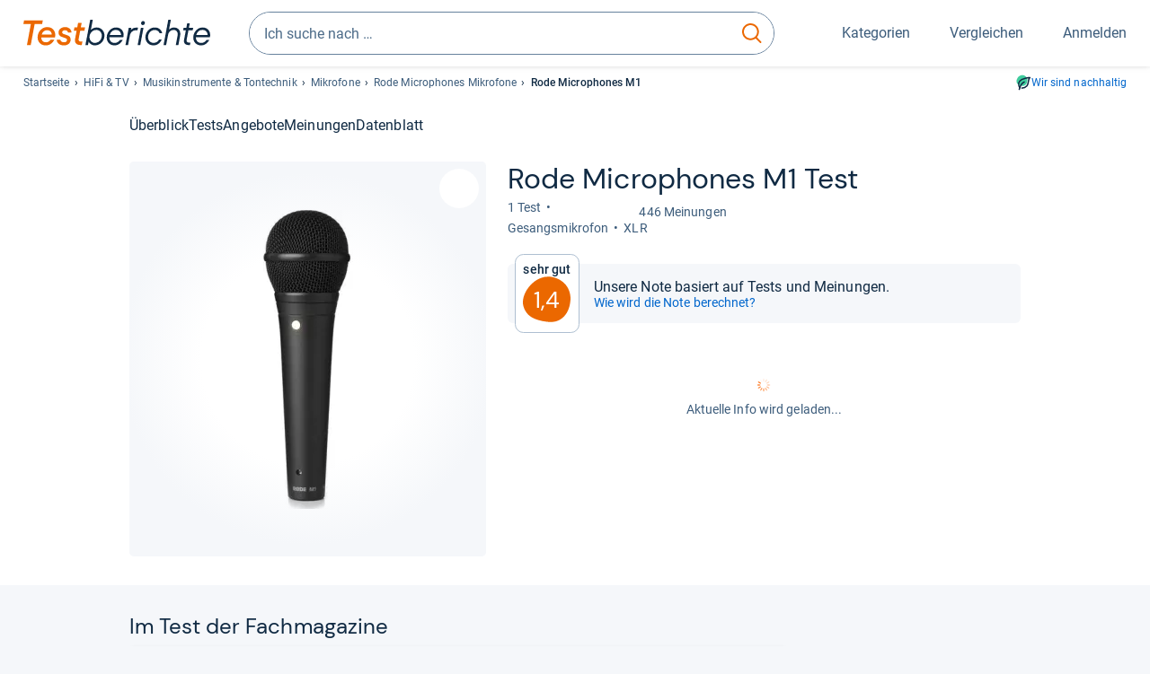

--- FILE ---
content_type: text/html;charset=UTF-8
request_url: https://www.testberichte.de/p/rode-microphones-tests/m1-testbericht.html
body_size: 22127
content:
<!DOCTYPE html>
	<html class="uil-page product-lvl product-page  no-js" lang="de" prefix="og: http://ogp.me/ns#"><head>
			<meta charset="utf-8" />
			<meta http-equiv="X-UA-Compatible" content="IE=edge" />
			<meta name="viewport" content="width=device-width, initial-scale=1.0" />
			<title>Rode Microphones M1 Test Mikrofon | Testberichte.de</title>
	<meta property="og:title" content="Rode Microphones M1 Test Mikrofon | Testberichte.de"><link rel="search" type="application/opensearchdescription+xml" title="Testberichte.de" href="/downloads/de_DE/search.xml">
	<link rel="stylesheet" href="/css/v5/style.css?rev=d257abfd7" type="text/css" media="all" />
<meta name="robots" content="noindex, follow" /><meta name="description" content="Test Rode Microphones M1 Test-Note: ..." />
		<meta property="og:description" content="Test Rode Microphones M1 Test-Note: ..." /><meta name="robots" content="max-snippet:-1, max-image-preview:large, max-video-preview:-1" /><link rel="apple-touch-icon" sizes="180x180" href="/apple-touch-icon.png">
			<link rel="icon" type="image/png" sizes="16x16" href="/favicon-16x16.png">
			<link rel="icon" type="image/png" sizes="32x32" href="/favicon-32x32.png">
			<link rel="icon" type="image/png" sizes="48x48" href="/favicon-48x48.png">
			<link rel="icon" href="/favicon.ico">
			<link rel="icon" type="image/svg+xml" href="/favicon.svg">
			<link rel="manifest" href="https://www.testberichte.de/manifest.json" />
			<meta name="msapplication-TileColor" content="#f37030">
			<meta name="theme-color" content="#ffffff">
			<link rel="preconnect" href="//securepubads.g.doubleclick.net">
			<link rel="dns-prefetch" href="//securepubads.g.doubleclick.net">
			<link rel="preconnect" href="//static.demoup.com">
				<link rel="dns-prefetch" href="//static.demoup.com">
			<link href="https://www.testberichte.de/fonts/v5/tb-icons-global/fonts/tb-icons-global.woff?8jxczi" as="font" type="font/woff" crossorigin>
			<link rel="preload" href="https://www.testberichte.de/fonts/v5/roboto/roboto-v27-latin-regular.woff2" as="font" type="font/woff2" crossorigin>
			<link rel="preload" href="https://www.testberichte.de/fonts/v5/roboto/roboto-v27-latin-500.woff2" as="font" type="font/woff2" crossorigin>
			<link rel="preload" href="https://www.testberichte.de/fonts/v5/dm-sans/dm-sans-v6-latin-regular.woff2" as="font" type="font/woff2" crossorigin>

			<link rel="canonical" href="https://www.testberichte.de/p/rode-microphones-tests/m1-testbericht.html" />
			<meta name="twitter:card" value="summary" />

	<meta property="og:image" content="https://www.testberichte.de/imgs/p_imgs_og/215809.jpg" /><script>
			var siteUri	= 'https://www.testberichte.de' + '';
			var pageType = 'product';
			var siteUriPrefix = "";

			
			var docRef = false;
			var docRefMap = ['http:' + siteUri, 'https:' + siteUri];
			if (document.referrer != '') {
				for (var i = 0; i < docRefMap.length; i++) {
					if (document.referrer.substr(0, docRefMap[i].length) == docRefMap[i]) {
						docRef = true;
						break;
					}
				};
			}

			
				if (top.location != self.location && docRef === false) {
					top.location = self.location.href;
				}
			

			var adblock	= '1';
			var _requests = new Object; 
			const requestsFetch = {};
			var enableCookieClickLogging = true;
			var logMessages	= new Array;

			
				window.pageInfo = {
					pageType: 'product',
					trackingDomain: 'testberichte.de',
					
					productId: '194337',
					
				}
			</script>

		<script async src="/js/v5/advertisement.js?rev=dea63eb"></script>

		<script src="/js/v5/vendor/swiper-bundle.min.js?rev=d257abfd7" type="text/javascript"></script>
</head>
	<body class="uil-page__body"><a class="page-overlay js-page-slide-cta"></a>
<noscript>
	<div id="no-js">Für eine optimale Nutzung dieser Website aktivieren Sie bitte JavaScript.</div>
</noscript>

<header class="uil-page__header" id="header">
	<a href="#main-content" class="uic-skip-link">Zum Hauptinhalt springen</a>

	<div id='main_slot_tbw_1x1' style="height: 0px; width: 0px; display: none;"></div>

	<div class="uil-container uil-container--wide header ">
		<div class="uil-container uil-container--full-width"
		
	>
		<div class="header__container " data-function="js-header">
		<a href="/" class="header__item header__item--logo cp-9128-0"><img srcset="/img-v5/tb-logo-primary.svg" alt="testberichte.de-Logo" class="header__logo-img"></a><div class="header__item header__search js-search">
				<form class="js-search-form" method="get" action="/d/search.html" accept-charset="utf-8">
		<label class="search search--default">
			<input class="search__input search__input--default js-search-input"
				   data-cp="9129"
				   placeholder="Ich suche nach …"
				   autocomplete="off"
				   type="search"
				   maxlength="200"
				   value="">

			<button class="search__button search__button--reset search__button--reset--default js-search-reset" type="reset" title="Eingabe löschen">
				<i title="Eingabe löschen" class="search__icon-reset icon- icon-schliessen_sm"></i>
			</button>

			<button class="search__button search__button--submit search__button--default js-search-submit cp-11901-0" type="submit">
					<span class="sr-only">suchen</span>
					<svg class="search__icon search__icon--default" xmlns="http://www.w3.org/2000/svg" viewBox="0 0 24 24" fill="none"><path d="M17.187 16.155a1 1 0 1 0-1.43 1.397l1.43-1.397Zm3.598 6.544a1 1 0 0 0 1.43-1.398l-1.43 1.398Zm-10.427-2.966c5.17 0 9.359-4.195 9.359-9.367h-2c0 4.07-3.295 7.367-7.359 7.367v2ZM1 10.366c0 5.172 4.189 9.367 9.358 9.367v-2C6.295 17.733 3 14.436 3 10.366H1ZM10.358 1C5.19 1 1 5.194 1 10.366h2C3 6.297 6.295 3 10.358 3V1Zm9.359 9.366c0-5.172-4.19-9.366-9.359-9.366v2c4.063 0 7.359 3.297 7.359 7.366h2Zm-3.96 7.186 5.028 5.147 1.43-1.398-5.028-5.146-1.43 1.397Z" /></svg>
					</button>
			</label>
	</form></div>
		<div class="header__item header__item--kategorien js-lazy-sprite" data-function="js-toggle-desktop-navbar">
			<button class="user-button user-button--menu js-page-slide-cta" for="toggle-main-navigation" data-page-slide="navigation" data-cp="9127">
				












<span
	class="uic-icon uic-icon--menu
	user-button__icon" aria-hidden="true">

	

	
		
		
			
		
	

</span>
<span class="user-button__label user-button__label--menu">
					Kategorien
				</span>
			</button>
		</div>
		<div class="header__item header__item--compare">
	<button
	class="user-button user-button--compare mod-compare-cta"
	data-function="js-tooltip-compare"
	data-tippy-content="Sie haben noch keine Produkte zum Vergleich hinzugefügt."
>
	












<span
	class="uic-icon uic-icon--heart
	user-button__icon js-compare-icon" aria-hidden="true">

	

	
		
		
			<span class="user-button__count js-user-navigation-count"></span>
	
		
	

</span>
<span class="user-button__label">
		Vergleichen</span>
</button>
</div>
<div class="header__item header__item--profile-account header__item--hidden" data-function="js-profile-account">
	<button class="user-button user-button--anmelden">
		












<span
	class="uic-icon uic-icon--user
	user-button__icon" aria-hidden="true">

	

	
		
		
			
		
	

</span>
<span class="user-button__label user-button__label--anmelden js-profile-label">
			Anmelden</span>
	</button>

	<ul class="login-menu" data-function="js-login-menu">
		<li class="login-menu__item item js-logged-in-hide">
			<span class='uic-button uic-button--secondary' data-nfl='|secure|profile|login{|}{|||}'>Login</span></li>
		<li class="login-menu__item login-menu__item--register js-logged-in-hide">
			<p>Neu hier?</p>
			<span class='link link--default' data-nfl='|secure|profile|register{|}{|||}'>Kostenlos registrieren</span></li>
		<li class="login-menu__item">
	<span class='uic-link' data-nfl='|d|profile|overview{|}{|||}'>Übersicht</span></li>
<li class="login-menu__item">
	<span class='uic-link' data-nfl='|d|profile|reviews{|}{|||}'>Testberichte</span></li>
<li class="login-menu__item">
	<span class='uic-link' data-nfl='|d|profile|products{|}{|||}'>Produkte</span></li>
<li class="login-menu__item">
	<span class='uic-link' data-nfl='|d|profile|opinions{|}{|||}'>Meinungen</span></li>
<li class="login-menu__item">
	<span class='uic-link' data-nfl='|secure|profile|settings{|}{|||}'>Einstellungen</span></li></ul>
</div></div>
</div>

<nav class="uil-container uil-container--full-width mod-main-navigation page-slide-content-navigation" aria-label="Hauptnavigation">
	<div class="container container--mainnav">
		<ul class="main-nav">
			<li class="main-nav__item main-nav__item--title">
				<div class="main-nav__header">
					<div class="main-nav__title">Kategorien</div>
					<button class=" uic-button uic-button--control js-page-slide-cta
"
	 data-cp="9127"  style="position: absolute;top: 1em;right: 0.5em;z-index: 3;background: transparent;" 
	>

	












<span
	class="uic-icon uic-icon--close
	" aria-hidden="true">

	

	
		
		
			
		
	

</span>
<span class=" uic-button__label sr-only">
		Schliessen</span>
	</button>
</div>
				<label class="sr-only" for="main-navigation-level-1-back">zurück</label>
				<input class="main-nav__radio" id="main-navigation-level-1-back" type="radio" name="main-navigation-toggle-level-1" autocomplete="false" />
			</li>
			<li class="main-nav__item main-nav__item--first">
					<input class="main-nav__radio"
						data-cp="9131"
						data-coi="0"
						id="main-navigation-level-1-0"
						type="checkbox" name="main-navigation-1"
						autocomplete="false"
						/>
					<label class="main-nav__label" for="main-navigation-level-1-0">
						<i class="category-icon icon- icon-computer"></i>
						<a href="/shopping/level2_computer_hardware_3.html" class="main-nav__link cp-10475-0">Computer</a><span class="uic-icon uic-icon--main-nav"></span></label>
					<ul class="sub-nav " data-ncid="101">
							</ul>
					</li>
			<li class="main-nav__item main-nav__item--default" data-function="js-default-category">
					<input class="main-nav__radio"
						data-cp="9131"
						data-coi="1"
						id="main-navigation-level-1-1"
						type="checkbox" name="main-navigation-1"
						autocomplete="false"
						/>
					<label class="main-nav__label main-nav__label--default" for="main-navigation-level-1-1">
						<i class="category-icon icon- icon-hifi_und_tv"></i>
						<a href="/shopping/level2_audio_hifi_1.html" class="main-nav__link cp-10475-0">HiFi & TV</a><span class="uic-icon uic-icon--main-nav"></span></label>
					<ul class="sub-nav sub-nav--default" data-ncid="102">
							<li class="sub-nav__item sub-nav__item--title">
			<div class="sub-nav__header">
				<label class="sub-nav__card sub-nav__card--title" for="main-navigation-level-1-1" data-cp="9621">
					<i class="icon- icn-pfeil__links_sm">pfeil__links_sm</i>
				</label>
				<label class="sr-only" for="main-navigation-level-1-back">zurück</label>
				<input class="main-nav__radio" id="main-navigation-level-2-back" type="radio" name="main-navigation-toggle-level-2" autocomplete="false" />
				<label class="page-slide-button-close page-slide-button-close--sub-nav js-page-slide-cta" for="toggle-main-navigation">
					<i class="sub-nav__icon-close icon- icon-close"></i>
				</label>
			</div>
		</li>
	<li class="sub-nav__item">
		<div class="sub-nav__card">
			<a href="/tv-video-und-dvd/2651/fernseher.html" class="sub-nav__link cp-9132-0"><i class="sub-category-sprite sub-category-sprite--c-2651"></i>
						<span class="sub-nav__label">Fernseher</span></a><i class="uic-icon uic-icon--sub-nav"></i>
		</div>
	</li>
<li class="sub-nav__item">
		<div class="sub-nav__card">
			<a href="/testsieger/level3_audio_hifi_zubehoer_kopfhoerer_269.html" class="sub-nav__link cp-9132-0"><i class="sub-category-sprite sub-category-sprite--c-269"></i>
						<span class="sub-nav__label">Kopfhörer</span></a><i class="uic-icon uic-icon--sub-nav"></i>
		</div>
	</li>
<li class="sub-nav__item">
		<div class="sub-nav__card">
			<a href="/audio-hifi/2680/lautsprecher.html" class="sub-nav__link cp-9132-0"><i class="sub-category-sprite sub-category-sprite--c-2680"></i>
						<span class="sub-nav__label">Lautsprecher</span></a><i class="uic-icon uic-icon--sub-nav"></i>
		</div>
	</li>
<li class="sub-nav__item">
		<div class="sub-nav__card">
			<a href="/audio-hifi/2680/lautsprecher/soundbars.html" class="sub-nav__link cp-9132-0"><i class="sub-category-sprite sub-category-sprite--c-3539"></i>
						<span class="sub-nav__label">Soundbars</span></a><i class="uic-icon uic-icon--sub-nav"></i>
		</div>
	</li>
<li class="sub-nav__item">
		<div class="sub-nav__card">
			<a href="/audio-hifi/2684/radios.html" class="sub-nav__link cp-9132-0"><i class="sub-category-sprite sub-category-sprite--c-2684"></i>
						<span class="sub-nav__label">Radios</span></a><i class="uic-icon uic-icon--sub-nav"></i>
		</div>
	</li>
<li class="sub-nav__item">
		<div class="sub-nav__card">
			<a href="/audio-hifi/2678/receiver.html" class="sub-nav__link cp-9132-0"><i class="sub-category-sprite sub-category-sprite--c-2678"></i>
						<span class="sub-nav__label">HiFi-Receiver</span></a><i class="uic-icon uic-icon--sub-nav"></i>
		</div>
	</li>
<li class="sub-nav__item">
		<div class="sub-nav__card">
			<a href="/audio-hifi/2679/verstaerker.html" class="sub-nav__link cp-9132-0"><i class="sub-category-sprite sub-category-sprite--c-2679"></i>
						<span class="sub-nav__label">Verstärker</span></a><i class="uic-icon uic-icon--sub-nav"></i>
		</div>
	</li>
<li class="sub-nav__item">
		<div class="sub-nav__card">
			<a href="/audio-hifi/2680/lautsprecher/bluetooth-lautsprecher.html" class="sub-nav__link cp-9132-0"><i class="sub-category-sprite sub-category-sprite--c-3522"></i>
						<span class="sub-nav__label">Bluetooth-Lautsprecher</span></a><i class="uic-icon uic-icon--sub-nav"></i>
		</div>
	</li>
<li class="sub-nav__item">
		<div class="sub-nav__card">
			<a href="/audio-hifi/2682/kompaktanlagen.html" class="sub-nav__link cp-9132-0"><i class="sub-category-sprite sub-category-sprite--c-2682"></i>
						<span class="sub-nav__label">Stereoanlagen</span></a><i class="uic-icon uic-icon--sub-nav"></i>
		</div>
	</li>
<li class="sub-nav__item">
		<div class="sub-nav__card">
			<a href="/tv-video-und-dvd/2713/tv-receiver.html" class="sub-nav__link cp-9132-0"><i class="sub-category-sprite sub-category-sprite--c-2713"></i>
						<span class="sub-nav__label">TV-Receiver</span></a><i class="uic-icon uic-icon--sub-nav"></i>
		</div>
	</li>
<li class="sub-nav__item sub-nav__item--last">
	<span class='uic-button uic-button--show-all sub-nav__show-all ' data-nfl='|shopping|level2_audio_hifi_1{|}{|||}'>Zeige alle Kategorien</span></li>
<li class="sub-nav__item sub-nav__item--close" data-function="js-close-nav">
	<label class="sub-nav__card" >
		<i class="icon-">schliessen</i>
	</label>
</li>
</ul>
					</li>
			<li class="main-nav__item ">
					<input class="main-nav__radio"
						data-cp="9131"
						data-coi="2"
						id="main-navigation-level-1-2"
						type="checkbox" name="main-navigation-1"
						autocomplete="false"
						/>
					<label class="main-nav__label" for="main-navigation-level-1-2">
						<i class="category-icon icon- icon-foto_und_video"></i>
						<a href="/shopping/level2_foto_video_und_optik_6.html" class="main-nav__link cp-10475-0">Foto & Video</a><span class="uic-icon uic-icon--main-nav"></span></label>
					<ul class="sub-nav sub-nav--default" data-ncid="103">
							</ul>
					</li>
			<li class="main-nav__item ">
					<input class="main-nav__radio"
						data-cp="9131"
						data-coi="3"
						id="main-navigation-level-1-3"
						type="checkbox" name="main-navigation-1"
						autocomplete="false"
						/>
					<label class="main-nav__label" for="main-navigation-level-1-3">
						<i class="category-icon icon- icon-handy_und_telefon"></i>
						<a href="/shopping/level2_handys_und_telefonie_16.html" class="main-nav__link cp-10475-0">Handy & Telefon</a><span class="uic-icon uic-icon--main-nav"></span></label>
					<ul class="sub-nav sub-nav--default" data-ncid="104">
							</ul>
					</li>
			<li class="main-nav__item ">
					<input class="main-nav__radio"
						data-cp="9131"
						data-coi="4"
						id="main-navigation-level-1-4"
						type="checkbox" name="main-navigation-1"
						autocomplete="false"
						/>
					<label class="main-nav__label" for="main-navigation-level-1-4">
						<i class="category-icon icon- icon-sport_und_gesundheit"></i>
						<a href="/shopping/level2_sport_und_fitness_15.html" class="main-nav__link cp-10475-0">Sport & Gesundheit</a><span class="uic-icon uic-icon--main-nav"></span></label>
					<ul class="sub-nav sub-nav--default" data-ncid="109">
							</ul>
					</li>
			<li class="main-nav__item ">
					<input class="main-nav__radio"
						data-cp="9131"
						data-coi="5"
						id="main-navigation-level-1-5"
						type="checkbox" name="main-navigation-1"
						autocomplete="false"
						/>
					<label class="main-nav__label" for="main-navigation-level-1-5">
						<i class="category-icon icon- icon-haushalt"></i>
						<a href="/shopping/level2_haushalt_24.html" class="main-nav__link cp-10475-0">Haushalt</a><span class="uic-icon uic-icon--main-nav"></span></label>
					<ul class="sub-nav sub-nav--default" data-ncid="106">
							</ul>
					</li>
			<li class="main-nav__item ">
					<input class="main-nav__radio"
						data-cp="9131"
						data-coi="6"
						id="main-navigation-level-1-6"
						type="checkbox" name="main-navigation-1"
						autocomplete="false"
						/>
					<label class="main-nav__label" for="main-navigation-level-1-6">
						<i class="category-icon icon- icon-haus_und_garten"></i>
						<a href="/shopping/level2_haus_und_garten_9.html" class="main-nav__link cp-10475-0">Haus & Garten</a><span class="uic-icon uic-icon--main-nav"></span></label>
					<ul class="sub-nav sub-nav--default" data-ncid="107">
							</ul>
					</li>
			<li class="main-nav__item ">
					<input class="main-nav__radio"
						data-cp="9131"
						data-coi="7"
						id="main-navigation-level-1-7"
						type="checkbox" name="main-navigation-1"
						autocomplete="false"
						/>
					<label class="main-nav__label" for="main-navigation-level-1-7">
						<i class="category-icon icon- icon-baby_und_kind"></i>
						<a href="/shopping/level2_baby_und_kinderbedarf_12.html" class="main-nav__link cp-10475-0">Baby & Kind</a><span class="uic-icon uic-icon--main-nav"></span></label>
					<ul class="sub-nav sub-nav--default" data-ncid="108">
							</ul>
					</li>
			<li class="main-nav__item ">
					<input class="main-nav__radio"
						data-cp="9131"
						data-coi="8"
						id="main-navigation-level-1-8"
						type="checkbox" name="main-navigation-1"
						autocomplete="false"
						/>
					<label class="main-nav__label" for="main-navigation-level-1-8">
						<i class="category-icon icon- icon-auto_und_motorrad"></i>
						<a href="/shopping/level2_autos_und_zubehoer_2.html" class="main-nav__link cp-10475-0">Auto & Motorrad</a><span class="uic-icon uic-icon--main-nav"></span></label>
					<ul class="sub-nav sub-nav--default" data-ncid="105">
							</ul>
					</li>
			<li class="main-nav__item main-nav__item--last">
					<input class="main-nav__radio"
						data-cp="9131"
						data-coi="9"
						id="main-navigation-level-1-9"
						type="checkbox" name="main-navigation-1"
						autocomplete="false"
						/>
					<label class="main-nav__label" for="main-navigation-level-1-9">
						<i class="category-icon icon- icon-mehr"></i>
						<a href="/21/die-kategorien-im-ueberblick.html" class="main-nav__link cp-10475-0">Mehr</a><span class="uic-icon uic-icon--main-nav"></span></label>
					<ul class="sub-nav sub-nav--default" data-ncid="110">
							</ul>
					</li>
			<li class="main-nav__item main-nav__item--login js-user-navigation-mobile">
				<span class='uic-button uic-button--secondary' data-nfl='|secure|profile|login{|}{|||}'>Anmelden</span></li>
		</ul></div>
</nav></div>

	<section class="uil-container uil-container--wide bg-white"
		
	>
		<div class="breadcrumb" id="breadcrumb">
			<ul class="breadcrumb__list">
				<li class="breadcrumb__item ">
						<a href="/" class="breadcrumb__link link link--default cp-8683-0">Startseite</a></li>
				<li class="breadcrumb__item ">
						<a href="/shopping/level2_audio_hifi_1.html" class="breadcrumb__link link link--default cp-8683-0">HiFi & TV</a></li>
				<li class="breadcrumb__item ">
						<a href="/3/musikinstrumente-tontechnik.html" class="breadcrumb__link link link--default cp-8683-0">Musikinstrumente & Tontechnik</a></li>
				<li class="breadcrumb__item ">
						<a href="/testsieger/level3_tontechnik_mikrofone_2639.html" class="breadcrumb__link link link--default cp-8683-0">Mikrofone</a></li>
				<li class="breadcrumb__item ">
						<a href="/produktindex/produktindex_rode_microphones_mikrofone_2639.html" class="breadcrumb__link link link--default cp-8683-0">Rode Microphones Mikrofone</a></li>
				<li class="breadcrumb__item isLast">
						Rode Microphones M1</li>
				</ul>

			<a href="/nachhaltigkeit.html" class="uic-link uic-sustainable-flex cp-14738-0">Wir sind nachhaltig</a></div>

		<script type="application/ld+json">
					{
						"@context": "http://schema.org",
						"@type": "BreadcrumbList",
						"itemListElement": [
						{
							"@type": "ListItem",
							"position": 1,
							"item": {
								"@id": "https://www.testberichte.de/",
								"name": "Startseite"
							}
						}
						
							,
							{
								"@type": "ListItem",
								"position": 2,
								"item": {
									"@id": "https://www.testberichte.de/shopping/level2_audio_hifi_1.html",
									"name": "HiFi & TV"
								}
							}
						
							,
								{
								"@type": "ListItem",
								"position": 3,
								"item": {
									"@id": "https://www.testberichte.de/3/musikinstrumente-tontechnik.html",
									"name": "Musikinstrumente & Tontechnik"
								}
							}
						
							,
								{
								"@type": "ListItem",
								"position": 4,
								"item": {
									"@id": "https://www.testberichte.de/testsieger/level3_tontechnik_mikrofone_2639.html",
									"name": "Mikrofone"
								}
							}
						
							,
								{
									"@type": "ListItem",
									"position": 5,
									"item": {
										"@id": "https://www.testberichte.de/produktindex/produktindex_rode_microphones_mikrofone_2639.html",
										"name": "Rode Microphones Mikrofone"
									}
								}
						
						]
					}
				</script>
	</section>

</header><div id="dfp-main-left">
	<div class="dfp-main-slot-left-1 " id="dfp-main-slot-left-1"></div><div class="dfp-main-slot-left-2 " id="dfp-main-slot-left-2"></div></div>

<div id="dfp-main-right">
	<div class="dfp-main-slot-right-1 " id="dfp-main-slot-right-1"></div></div>

<section class="container container--dfp">
	<div class="dfp-main-slot-top " id="dfp-main-slot-top"></div></section>

<main class="uil-page__main " id="main-content" style="">
	<nav class="uic-subnav" id="sticky-nav" data-js-scrollspy="sticky-nav" data-function="js-is-sticky">
		<div class=" uil-container uic-subnav__container uic-scroll-overlay ">
	<ul class="uic-subnav__list">
				<li class="uic-subnav__item uic-subnav__item--overview">
						<a class="uic-subnav__link highlight log-15669-c-194337-28-0" href="#produkt-ueberblick" data-cpid="15669" data-js-scrollspy-link>
							Überblick</a>
					</li>
				<li class="uic-subnav__item">
							<a class="uic-subnav__link log-15678-c-194337-28-0" href="#produkt-testberichte" data-cpid="15678" data-js-scrollspy-link>
								Tests
							</a>
						</li>
					<li class="uic-subnav__item">
									<a class="uic-subnav__link log-15686-c-194337-28-0" href="#produkt-angebote" data-cpid="15686" data-js-scrollspy-link>
										Angebote
									</a>
								</li>
							<li class="uic-subnav__item">
							<a class="uic-subnav__link log-15688-c-194337-28-0" href="#produkt-meinungen" data-cpid="15688" data-js-scrollspy-link>
								Meinungen
							</a>
						</li>
					<li class="uic-subnav__item">
							<a class="uic-subnav__link log-15690-c-194337-28-0" href="#produkt-datenblatt" data-cpid="15690" data-js-scrollspy-link>
								Datenblatt
							</a>
						</li>
					</ul>
		</div></nav>
<script>
	if (typeof(logger) === 'object') {logger.addHandlerOnClassName({"t":"cc","d":{"i":"0","itc":"82","pc":"96651","ioc":"733491"}}, "null", "log-15669-c-194337-28-0", 0, null);} else {logMessages.push({message: {"t":"cc","d":{"i":"0","itc":"82","pc":"96651","ioc":"733491"}}, context: 'null', selector: 'log-15669-c-194337-28-0', index: 0, method: 'addHandlerOnClassName'});}if (typeof(logger) === 'object') {logger.addHandlerOnClassName({"t":"cc","d":{"i":"0","itc":"82","pc":"87651","ioc":"733491"}}, "null", "log-15678-c-194337-28-0", 0, null);} else {logMessages.push({message: {"t":"cc","d":{"i":"0","itc":"82","pc":"87651","ioc":"733491"}}, context: 'null', selector: 'log-15678-c-194337-28-0', index: 0, method: 'addHandlerOnClassName'});}if (typeof(logger) === 'object') {logger.addHandlerOnClassName({"t":"cc","d":{"i":"0","itc":"82","pc":"68651","ioc":"733491"}}, "null", "log-15686-c-194337-28-0", 0, null);} else {logMessages.push({message: {"t":"cc","d":{"i":"0","itc":"82","pc":"68651","ioc":"733491"}}, context: 'null', selector: 'log-15686-c-194337-28-0', index: 0, method: 'addHandlerOnClassName'});}if (typeof(logger) === 'object') {logger.addHandlerOnClassName({"t":"cc","d":{"i":"0","itc":"82","pc":"88651","ioc":"733491"}}, "null", "log-15688-c-194337-28-0", 0, null);} else {logMessages.push({message: {"t":"cc","d":{"i":"0","itc":"82","pc":"88651","ioc":"733491"}}, context: 'null', selector: 'log-15688-c-194337-28-0', index: 0, method: 'addHandlerOnClassName'});}if (typeof(logger) === 'object') {logger.addHandlerOnClassName({"t":"cc","d":{"i":"0","itc":"82","pc":"09651","ioc":"733491"}}, "null", "log-15690-c-194337-28-0", 0, null);} else {logMessages.push({message: {"t":"cc","d":{"i":"0","itc":"82","pc":"09651","ioc":"733491"}}, context: 'null', selector: 'log-15690-c-194337-28-0', index: 0, method: 'addHandlerOnClassName'});}</script><section class="uic-product-header uic-product-header--standard section section--anchor js-dfp--top-identifier"
	 id="produkt-ueberblick">

	<div class="uil-container uic-product-header__container"
		
	>
		<div class="uic-product-header__grid uic-product-header__grid--standard" id="js-product-header-grid">
			<div class="uic-product-header__media uic-product-header__media--standard">
				<div class="uic-product-header__sticky ">
					<uic-dialog class="uic-dialog-component">

	<dialog
		class="uic-dialog  uic-fade-in uic-dialog--gallery"
		
		id="js-modal-show-image">

		<header class="uic-dialog__header">
			<h2 class="uic-dialog__title">
					Bilder zu Rode Microphones M1</h2>
			<button class=" uic-button uic-button--control
"
	data-dialog-close
	>

	












<span
	class="uic-icon uic-icon--close
	" aria-hidden="true">

	

	
		
		
			
		
	

</span>
<span class=" uic-button__label sr-only">
		Schließen</span>
	</button>
</header>

		<div class="uic-dialog__main " data-modal-main-container>
			<picture class="picture
	 picture--modal-gallery ">

	<source srcset="/imgs/webp/p_imgs_370/215809.jpg, /imgs/webp/p_imgs_supersize/215809.jpg 1.5x" type="image/webp">
			<source srcset="/imgs/p_imgs_370/215809.jpg, /imgs/p_imgs_supersize/215809.jpg 1.5x" type="image/jpeg">
		<img
	alt="Produktbild Rode Microphones M1"
	class="image  image--product"
	
			onerror="this.onerror=null;this.src='/img-v5/noimage.svg';"
		
	src="/imgs/p_imgs_370/215809.jpg"
></picture>
</div>

		</dialog>

</uic-dialog><picture class="picture
	 picture--gallery js-modal-gallery-opener  ">

	<source srcset="/imgs/webp/p_imgs_370/215809.jpg, /imgs/webp/p_imgs_supersize/215809.jpg 1.5x" type="image/webp">
			<source srcset="/imgs/p_imgs_370/215809.jpg, /imgs/p_imgs_supersize/215809.jpg 1.5x" type="image/jpeg">
		<img
	alt="Produktbild Rode Microphones M1"
	class="image  image--product"
	
			onerror="this.onerror=null;this.src='/img-v5/noimage.svg';"
		
	src="/imgs/p_imgs_370/215809.jpg"
></picture>
<button class="uic-compare-button js-compare"
		data-cid="2639"
		data-cp="11156"
		data-pid="194337"
	>
		<span class="uic-compare-button__item uic-compare-button__item--add" title='Zum Vergleich hinzufügen'>
			<span class="uic-compare-button__text">
				Vergleichen</span>

			












<span
	class="uic-icon uic-icon--heart
	uic-compare-button__icon" aria-hidden="true">

	

	
		
		
			
		
	

</span>
</span>

		<span class="uic-compare-button__item uic-compare-button__item--remove" title='Aus Vergleich entfernen'>
			<span class="uic-compare-button__text">
				Hinzugefügt</span>

			












<span
	class="uic-icon uic-icon--heart-filled
	uic-compare-button__icon" aria-hidden="true">

	

	
		
		
			
		
	

</span>
</span>
	</button>
</div>
			</div>
			<div class="uic-product-header__head uic-product-header__head--standard">
				<div class="uic-product-header__title">

					<h1 class="headline headline--main">
		Rode Micro­pho­nes M1 Test</h1>
<ul class="uic-mini-datasheet " >
	<li class="uic-mini-datasheet__item">
					1 Test</li>
			<li class="uic-mini-datasheet__item">

					<p class="uic-rating uic-rating--product-header " data-function="js-star-rating">
		<span class="uic-rating__icons uic-rating__icons--84"></span>
			<span class="uic-rating__label ">
						446 Meinungen</span>
				</p>
</li>
			</ul><div class=" uic-scroll-overlay ">
	<ul class="uic-mini-datasheet uic-mini-datasheet--mobile-scroll" >
	<li class="uic-mini-datasheet__item">
				 Gesangs­mi­kro­fon</li>
		<li class="uic-mini-datasheet__item">
				 XLR</li>
		</ul></div></div>
			</div>
			<div class="uic-product-header__body uic-product-header__body--standard">
					<div class="uic-product-header__score" >
			<div class="uic-product-header__badge">

				<div class="uic-badge uic-badge--hero">
	<div class="uic-badge__grade">
		<p class="uic-badge__label
			">
			Sehr gut</p>
		<p class="uic-badge__average ">
			1,4</p>
		</div>
</div></div>

			<p class="uic-product-header__badge-label">
						Unsere Note basiert auf Tests und Meinungen.<a href="/tb/haeufige-fragen.html#meinungen" class="uic-link  uic-product-header__badge-link cp-15698-0">Wie wird die Note berechnet?</a></p>
				</div>

		<div class="uic-product-header__offer js-offer-box" id="js-product-header-offer">

			<div class="loader">
				<div class="loading loading--default"></div>
				<p class="bodycopy bodycopy--muted">
					Aktuelle Info wird geladen...</p>
			</div>
			</div>

		<div class="uic-product-header__relatives">
			</div></div>
			</div>
	</div>

</section>
<section class="container">
		<div class="layout layout--2-col">
			<div class="layout__cell layout__cell--l5-main" id="produkt-informationen">
				<section class="section section--anchor mod-product-reviews js-product-reviews" id="produkt-testberichte" data-view-cp="13873" data-view-obj-id="194337">
		<h2 class="headline headline--section">
		Im Test der Fach­ma­ga­zine<button
	class="tooltippy "
	data-function="js-tooltip-body"
	data-tippy-content="Die Auswahl und Sortierung der Magazintests orientiert sich an folgenden Parametern: Aktualität des jeweiligen Tests und Beliebtheit des Magazins bei Nutzer:innen, bestimmt durch unsere langjährige redaktionelle Erfahrung im Testbereich. Hier fließen Klickzahlen auf die Magazintests und Markenbekanntheit des jeweiligen Magazins in unsere Einschätzung mit ein. Das höchste Gewicht bei der Sortierung hat die Aktualität des jeweiligen Tests."
	aria-label="öffnet Tooltip Erklärung"
	
>















<span
	class="uic-icon uic-icon--tooltip
	 js-icon-tooltip" aria-hidden="true">

	

	
		
		
			
		
	

</span>
</button>
</h2>
<div class="mod-content">
			<ul class="review-list--fe3021 ">
		<li class="review-list-item">
				<article class="card card--default review review-list-item--fe3021 review-list-item--product review-list-item--166836" id="t-166836">
		<div class="review-list-item__magazine">
			<ul class="review-list-item__magazine-data">
				<li class="review-list-item__logo">
							<span class='cp-13666-0' data-nfl='|d|einzeltest|amazona-de-166836{|}{|||}'><h3 class="magazine-logo magazine-logo--as-img">
					<img
						title="Amazona.de"
						alt="Amazona.de"
						src="/imgs/z_imgs_medium/454.jpg"
						loading="lazy"
						width="144"
						height="34"
						class="review-magazine-logo" />
				</h3></span></li>
					<li class="review-list-item__released">
							Erschienen: 01.07.2009</li>
						<li class="review-list-item__read-more">
								<span class='link-read-more cp-11493-0' data-nfl='|d|einzeltest|amazona-de-166836{|}{|||}'>Details zum Test</span></li>
						<li class="review-list-item__review-cta">
										<span class="link review-cta" data-function="js-review-cta"> </span></li>
								</ul>

			<div class="review-list-item__magazine-content card__text js-magazine-content">
				<h4 class="review__title">
							2 Sterne („sehr gut“)</h4><div class="uic-collapse
	uic-collapse--review js-review-conclusion-collapse"
	id="collapse-"
	data-collapse>

	<div class="uic-collapse__content " aria-hidden="true" data-collapse-content>
		<p class="review-list-item__conclusion-text">
				„Mit dem RODE M1 erhält man ein robustes, gut klingendes und - nicht ganz unerheblich - zeitlos schönes Mikrofon, das sich vor der Konkurrenz nicht verstecken braucht. Kleine Details wie Knackschutz und Garantierverlängerung gehen defintiv über den Klassenstandard hinaus. Antesten und durchchecken nach den eigenen Kriterien lohnt in jedem Fall.“</p>
		</div>

	<button class="link link--default uic-collapse__button  uic-collapse__button--review"
		data-collapse-trigger
		data-lg-cp-more="15346"data-lg-cp-less="15347"data-lg-obj-id="370683"
		data-lg-type-id="1"
		>

		mehr...</button><script defer>
		{
			let scriptTag = document.currentScript;
			let collapseElement = scriptTag.closest('[data-collapse]');

			document.addEventListener("DOMContentLoaded", function() {
				if (typeof UicCollapse !== "undefined") {
					new UicCollapse(collapseElement, "weniger...", "mehr...", "");

				} else {
					console.error("UicCollapse ist nicht geladen!");
				}
			});
		}
	</script>
</div><span class="link review-cta" data-function="js-review-cta"> </span>
				</div>
		</div>

		<div class="card__footer js-review-list-item__call-to-action"></div>
		</article></li>
			</ul>
</div>

		<footer class="mod-footer mod-pager ">
			</footer>

		<br/>
			</section><div class="dfp-product-review-slot-1 " id="dfp-product-review-slot-1"></div><section class="uil-section
		 section--anchor"
		 id='produkt-angebote'
	>
		<div class="headline-main-wrapper headline-main-wrapper--ofrs-title js-ofr-list-hl"
	data-view-cp="15017"
	data-view-obj-id="194337">

	<h2 class="headline headline--section">
		Angebote</h2>
</div>

<div class="mod mod-primary" id="ofrs">
	<div class="uic-infobox uic-infobox--affiliate uic-infobox--icon ">
	












<p
	class="uic-icon uic-icon--affiliate
	 uic-infobox__icon uic-infobox__icon--affiliate" aria-hidden="true">

	

	
		
		
			
		
	

</p>
<p class="uic-infobox__text">

		Wir arbeiten unabhängig und neutral. Wenn Sie auf ein verlinktes Shop-Angebot klicken, unterstützen Sie uns dabei. Wir erhalten dann ggf. eine Vergütung. <a href="https://www.testberichte.de/tb/haeufige-fragen.html#Unternehmen" target="_blank" class="link link--default cp-15531-0">Mehr erfahren</a></p>
</div><div class="offer-navigation js-ofr-list"
		data-view-cp="15018"
		data-view-obj-id="194337">

		<!-- Code for when there is only one tab -->
		<div
	aria-hidden="false"
	class="uic-tabs__panel "
	data-panel
	role="tabpanel"
	
>
	<div id="product-new-ofrs" class="mod-product-ofrs js-mod-product-ofrs" data-count="12">
		<div class="card card--borderless">
	<ul class="ofr-list ">
		<li class="ofr-list__item">
				<div class="uic-offer-item uic-offer-item--standard">

		<div class="uic-offer-item__image">
			<img
	alt=""
	class="image "
	 loading="lazy" 
			onerror="this.onerror=null;this.src='/img-v5/noimage.svg';"
		
	src="//img.testberichte.de/imageserver/ImageServlet?w=60&amp;h=60&amp;l=1&amp;erl=lxxtw%3E33q2qihme1eqe%7Esr2gsq3mqekiw3M375fr6OkTP7P2cWP5%3A4c2ntk&amp;hm=463d344775"
></div>

		<div class="uic-offer-item__block uic-offer-item__block--standard">
			<div class="uic-offer-item__title">
				RØDE M1 Kardioid-Dynamikmikrofon für Live-Gesang und Musikproduktion</div>

			<div class="ofr__description-box">
				<label class="ofr__paragraph ofr__paragraph--hasMore">
						<input type="checkbox" class="ofr__paragraph--chck" />
						<p class="ofr__paragraph--desc ofr__paragraph--desc3">Rode M1 -S Dynamisches Mikrofon Dynamisches Bühnengesangsmikrofon mit Nierencharakteristik Ultrarobuste Verarbeitung Integriertes Popfilter, klanglich auf Live - Vocals abgestimmt...</p>
						<p role="button" class="ofr__paragraph--more ofr__paragraph--more3">Mehr</p>
						</label>
				</div>

			<div class="uic-offer-item__delivery uic-offer-item__delivery--standard">
				<span
	class="uic-icon uic-icon--delivery-1
	" aria-hidden="true">

	

	
		
		
			
		
	

</span>
Lieferung: Auf Lager</div>
		</div>

		<div class="uic-offer-item__merch">
			<div class="merchant-box">
					<img class="image image--merch js-mchnt-img" alt="Amazon.de" src="/img-v3/merchantb/081402.gif" loading="lazy"></div>
			</div>
		<div class="uic-offer-item__price">
			<div class="ofr__prc-delivery-box">
				<div class="uic-label uic-label--top-product ">

	Oft geklickt</div><div class="ofr__prc">
						<p class="prc prc--default" >
	89,00 €</p>

</div>

					<div class="ofr__ppu">
						</div>

					<div class="ofr__delivery-cost">
						<small class="prc-subtext prc-subtext--delivery">
    Versand: <span class="wsnw">0,00 €</span></small>
</div>
				</div>
		</div>


	</div></li>
		<li class="ofr-list__item">
				<div class="uic-offer-item uic-offer-item--standard">

		<div class="uic-offer-item__image">
			<img
	alt=""
	class="image "
	 loading="lazy" 
			onerror="this.onerror=null;this.src='/img-v5/noimage.svg';"
		
	src="//img.testberichte.de/imageserver/ImageServlet?w=60&amp;h=60&amp;l=1&amp;erl=lxxtw%3E33tevxrivtvskveqq2sxxs2hi3xvgo3izmi%7B35%3Ai%3C57h%3B9g4%3Be54%3D7jg7%3Dh9h7e%3B46j%3AfCtvshmhAW4%3B5I4%5EE*jmhA%3C&amp;hm=ad7e40bd5b"
></div>

		<div class="uic-offer-item__block uic-offer-item__block--standard">
			<div class="uic-offer-item__title">
				RØDE Mikrofon Rode M1 Dynamisches Mikrofon</div>

			<div class="ofr__description-box">
				<label class="ofr__paragraph ofr__paragraph--hasMore">
						<input type="checkbox" class="ofr__paragraph--chck" />
						<p class="ofr__paragraph--desc ofr__paragraph--desc3">Das Rode M1 Gesangsmikrofon ist ein dynamisches Mikrofon mit einem Übertragungsbereich von 75Hz - 18kHz. Die Neodym - Kapsel des Mikrofons ist in dem sehr robusten Metallgehäuse optimal geschützt und vollkommen roadtauglich. Handhabungsg...</p>
						<p role="button" class="ofr__paragraph--more ofr__paragraph--more3">Mehr</p>
						</label>
				</div>

			<div class="uic-offer-item__delivery uic-offer-item__delivery--standard">
				<span
	class="uic-icon uic-icon--delivery-1
	" aria-hidden="true">

	

	
		
		
			
		
	

</span>
Lieferung: lieferbar - in 2-3 Werktagen bei dir</div>
		</div>

		<div class="uic-offer-item__merch">
			<div class="merchant-box">
					<img class="image image--merch js-mchnt-img" alt="Otto.de" src="https://www.testberichte.de/img-v3/merchant/93447.gif" loading="lazy"></div>
			</div>
		<div class="uic-offer-item__price">
			<div class="ofr__prc-delivery-box">
				<div class="ofr__prc">
						<p class="prc prc--default" >
	99,00 €</p>

</div>

					<div class="ofr__ppu">
						</div>

					<div class="ofr__delivery-cost">
						<small class="prc-subtext prc-subtext--delivery">
    Versand: <span class="wsnw">0,00 €</span></small>
</div>
				</div>
		</div>


	</div></li>
		<li class="ofr-list__item">
				<div class="uic-offer-item uic-offer-item--standard">

		<div class="uic-offer-item__image">
			<img
	alt=""
	class="image "
	 loading="lazy" 
			onerror="this.onerror=null;this.src='/img-v5/noimage.svg';"
		
	src="//img.testberichte.de/imageserver/ImageServlet?w=60&amp;h=60&amp;l=1&amp;erl=lxxtw%3E33ewwixw2gepyqixtlsxs2hi3g38373%3D3g87%3D%3B%3Bg%3Bifihih%3De97%3B7i6%3Aif98fh%3D8i5%3A9eh%3A6gcVSIQ5c42ntk&amp;hm=c219fb20f5"
></div>

		<div class="uic-offer-item__block uic-offer-item__block--standard">
			<div class="uic-offer-item__title">
				Rode M 1 Dynamisches Gesangsmikrofon M1</div>

			<div class="ofr__description-box">
				<label class="ofr__paragraph ofr__paragraph--hasMore">
						<input type="checkbox" class="ofr__paragraph--chck" />
						<p class="ofr__paragraph--desc ofr__paragraph--desc3">Energieeffizienzklasse \N, Rode M 1 Dynamisches Gesangsmikrofon Das schwarze M1 ist ein reinrassiges Bühnen - Gesangsmikrofon. Das Hauptaugenmerk lag auf der Übertragungsqualität und der 100% roadtauglichen Verarbeitung. Das M1 verwendet eine Neodym - Kapsel mit N...</p>
						<p role="button" class="ofr__paragraph--more ofr__paragraph--more3">Mehr</p>
						</label>
				</div>

			<div class="uic-offer-item__delivery uic-offer-item__delivery--standard">
				<span
	class="uic-icon uic-icon--delivery-0
	" aria-hidden="true">

	

	
		
		
			
		
	

</span>
Lieferung: ca. 1-3 Wochen Lieferzeit</div>
		</div>

		<div class="uic-offer-item__merch">
			<div class="merchant-box">
					<img class="image image--merch js-mchnt-img" alt="calumetphoto.de - Calumet Photo Video GmbH" src="//img.testberichte.de/imageserver/ImageServlet?w=500&amp;h=500&amp;vd=b&amp;m=1&amp;l=1&amp;url=https%3A%2F%2Fimg01.guenstiger.de%2Fimagefiles%2FmerchantLogos%2F5445156.png&amp;hm=1bd5d92503" loading="lazy"></div>
			</div>
		<div class="uic-offer-item__price">
			<div class="ofr__prc-delivery-box">
				<div class="ofr__prc">
						<p class="prc prc--default" >
	89,00 €</p>

</div>

					<div class="ofr__ppu">
						</div>

					<div class="ofr__delivery-cost">
						<small class="prc-subtext prc-subtext--delivery">
    Versand: <span class="wsnw">0,00 €</span></small>
</div>
				</div>
		</div>


	</div></li>
		<li class="ofr-list__item">
				<div class="uic-offer-item uic-offer-item--standard">

		<div class="uic-offer-item__image">
			<img
	alt=""
	class="image "
	 loading="lazy" 
			onerror="this.onerror=null;this.src='/img-v5/noimage.svg';"
		
	src="//img.testberichte.de/imageserver/ImageServlet?w=60&amp;h=60&amp;l=1&amp;erl=lxxtw%3E33%7B%7B%7B2lyww1pmglx1xsr2hi3mqekiw3tvshygxcmqekiw3tstytcmqekiw355357587c42ntk&amp;hm=ca1a715c3d"
></div>

		<div class="uic-offer-item__block uic-offer-item__block--standard">
			<div class="uic-offer-item__title">
				Rode M1 Mikrofon</div>

			<div class="ofr__description-box">
				<label class="ofr__paragraph ofr__paragraph--hasMore">
						<input type="checkbox" class="ofr__paragraph--chck" />
						<p class="ofr__paragraph--desc ofr__paragraph--desc3">Energieeffizienzklasse \N, Rode M1 Mikrofon OHNE SCHALTER Mit dem schwarzen M1 präsentiert RØDE sein erstes reinrassiges Bühnengesangsmikrofon. Hauptaugenmerk wurde auf die Übertragungsqualität und eine 100 %ig roadtaugliche Verarbeitung gelegt. Das M1 richtet s...</p>
						<p role="button" class="ofr__paragraph--more ofr__paragraph--more3">Mehr</p>
						</label>
				</div>

			<div class="uic-offer-item__delivery uic-offer-item__delivery--standard">
				<span
	class="uic-icon uic-icon--delivery-1
	" aria-hidden="true">

	

	
		
		
			
		
	

</span>
Lieferung: 1-2 Tage</div>
		</div>

		<div class="uic-offer-item__merch">
			<div class="merchant-box">
					<img class="image image--merch js-mchnt-img" alt="huss-licht-ton.de - Huss Licht & Ton GmbH" src="//img.testberichte.de/imageserver/ImageServlet?w=500&amp;h=500&amp;vd=b&amp;m=1&amp;l=1&amp;url=https%3A%2F%2Fimg01.guenstiger.de%2Fimagefiles%2FmerchantLogos%2F5189403.png&amp;hm=a31a98d992" loading="lazy"></div>
			</div>
		<div class="uic-offer-item__price">
			<div class="ofr__prc-delivery-box">
				<div class="ofr__prc">
						<p class="prc prc--default" >
	92,29 €</p>

</div>

					<div class="ofr__ppu">
						</div>

					<div class="ofr__delivery-cost">
						<small class="prc-subtext prc-subtext--delivery">
    Versand: <span class="wsnw">0,00 €</span></small>
</div>
				</div>
		</div>


	</div></li>
		<li class="ofr-list__item">
				<div class="uic-offer-item uic-offer-item--standard">

		<div class="uic-offer-item__image">
			<img
	alt=""
	class="image "
	 loading="lazy" 
			onerror="this.onerror=null;this.src='/img-v5/noimage.svg';"
		
	src="//img.testberichte.de/imageserver/ImageServlet?w=60&amp;h=60&amp;l=1&amp;erl=lxxtw%3E33mqekiw2qywmgwxsvi2hi3mqekiw37644r%7B3c5cVIG444%3A%3A6814442ntk&amp;hm=884fb1d1b1"
></div>

		<div class="uic-offer-item__block uic-offer-item__block--standard">
			<div class="uic-offer-item__title">
				Rode M1</div>

			<div class="ofr__description-box">
				<label class="ofr__paragraph ofr__paragraph--hasMore">
						<input type="checkbox" class="ofr__paragraph--chck" />
						<p class="ofr__paragraph--desc ofr__paragraph--desc3">Bühnenmikrofon für Live - Gesang für Stimmen optimiert Neodymkapsel mit sehr hohem Ausgangspegel goldbeschichteter XLR Anschluss Interner Pop - Filter robustes und ergonimisches Metallgehäuse 10 -Jahre Herstellergarantie für beim Herst...</p>
						<p role="button" class="ofr__paragraph--more ofr__paragraph--more3">Mehr</p>
						</label>
				</div>

			<div class="uic-offer-item__delivery uic-offer-item__delivery--standard">
				<span
	class="uic-icon uic-icon--delivery-1
	" aria-hidden="true">

	

	
		
		
			
		
	

</span>
Lieferung: 1 - 2 Tage</div>
		</div>

		<div class="uic-offer-item__merch">
			<div class="merchant-box">
					<img class="image image--merch js-mchnt-img" alt="Music Store professional" src="//img.testberichte.de/imageserver/ImageServlet?w=500&amp;h=500&amp;vd=b&amp;m=1&amp;l=1&amp;url=https%3A%2F%2Fgzhls.at%2Fb%2Flogos%2F10868.gif&amp;hm=f112f4adf7" loading="lazy"></div>
			</div>
		<div class="uic-offer-item__price">
			<div class="ofr__prc-delivery-box">
				<div class="ofr__prc">
						<p class="prc prc--default" >
	89,00 €</p>

</div>

					<div class="ofr__ppu">
						</div>

					<div class="ofr__delivery-cost">
						<small class="prc-subtext prc-subtext--delivery">
    Versand: <span class="wsnw">0,00 €</span></small>
</div>
				</div>
		</div>


	</div></li>
		<li class="ofr-list__item">
				<div class="uic-offer-item uic-offer-item--standard">

		<div class="uic-offer-item__image">
			<img
	alt=""
	class="image "
	 loading="lazy" 
			onerror="this.onerror=null;this.src='/img-v5/noimage.svg';"
		
	src="//img.testberichte.de/imageserver/ImageServlet?w=60&amp;h=60&amp;l=1&amp;erl=lxxtw%3E33wxexmg452kepe%7Cyw2gsq3tvshygxmqekiw3%3B3%3C3%3B3%3A3%3B3%3D373839363%3B3%3A363%3A393%3C343%3A34345%3D%3B9%3D761%3A%3A9i1%3B6g%3C1e4g%3C16i%3A9ig%3C5i8fgcwie2ntik&amp;hm=07d9285059"
></div>

		<div class="uic-offer-item__block uic-offer-item__block--standard">
			<div class="uic-offer-item__title">
				RØDE M1 (RODE M1)</div>

			<div class="ofr__description-box">
				<label class="ofr__paragraph">
						<input type="checkbox" class="ofr__paragraph--chck" />
						<p class="ofr__paragraph--desc">RØDE M1 (RODE M1)</p>
						</label>
				</div>

			<div class="uic-offer-item__delivery uic-offer-item__delivery--standard">
				<span
	class="uic-icon uic-icon--delivery-2
	" aria-hidden="true">

	

	
		
		
			
		
	

</span>
Lieferung: 5-8 Werktage</div>
		</div>

		<div class="uic-offer-item__merch">
			<div class="merchant-box">
					<img class="image image--merch js-mchnt-img" alt="galaxus" src="//img.testberichte.de/imageserver/ImageServlet?w=500&amp;h=500&amp;vd=b&amp;m=1&amp;l=1&amp;url=https%3A%2F%2Fgzhls.at%2Fb%2Flogos%2F2206890.jpg&amp;hm=b0cfeb3472" loading="lazy"></div>
			</div>
		<div class="uic-offer-item__price">
			<div class="ofr__prc-delivery-box">
				<div class="ofr__prc">
						<p class="prc prc--default" >
	89,00 €</p>

</div>

					<div class="ofr__ppu">
						</div>

					<div class="ofr__delivery-cost">
						<small class="prc-subtext prc-subtext--delivery">
    Versand: <span class="wsnw">0,00 €</span></small>
</div>
				</div>
		</div>


	</div></li>
		<li class="ofr-list__item">
				<div class="uic-offer-item uic-offer-item--standard">

		<div class="uic-offer-item__image">
			<img
	alt=""
	class="image "
	 loading="lazy" 
			onerror="this.onerror=null;this.src='/img-v5/noimage.svg';"
		
	src="//img.testberichte.de/imageserver/ImageServlet?w=60&amp;h=60&amp;l=1&amp;erl=lxxtw%3E33%7B%7B%7B2epxivrexi2hi3t3644%7C64437373VshicQmgvstlsriwcQ5cccQmovsjsrDD5444%3B%3C%3A772ntk&amp;hm=dcdf969e05"
></div>

		<div class="uic-offer-item__block uic-offer-item__block--standard">
			<div class="uic-offer-item__title">
				M1 , Mikrofon schwarz</div>

			<div class="ofr__description-box">
				<label class="ofr__paragraph ofr__paragraph--hasMore">
						<input type="checkbox" class="ofr__paragraph--chck" />
						<p class="ofr__paragraph--desc ofr__paragraph--desc3">geeignet für: Studio Ausgänge: 1x XLR Frequenzbereiche: 75 Hz bis 18 kHz Verbindung: kabelgebunden...</p>
						<p role="button" class="ofr__paragraph--more ofr__paragraph--more3">Mehr</p>
						</label>
				</div>

			<div class="uic-offer-item__delivery uic-offer-item__delivery--standard">
				<span
	class="uic-icon uic-icon--delivery-1
	" aria-hidden="true">

	

	
		
		
			
		
	

</span>
Lieferung: Nicht lagernd, ab Bestellung versandfertig in 5-9 Werktagen</div>
		</div>

		<div class="uic-offer-item__merch">
			<div class="merchant-box">
					<img class="image image--merch js-mchnt-img" alt="Alternate" src="//img.testberichte.de/imageserver/ImageServlet?w=500&amp;h=500&amp;vd=b&amp;m=1&amp;l=1&amp;url=https%3A%2F%2Fgzhls.at%2Fb%2Flogos%2F101.png&amp;hm=004332392f" loading="lazy"></div>
			</div>
		<div class="uic-offer-item__price">
			<div class="ofr__prc-delivery-box">
				<div class="ofr__prc">
						<p class="prc prc--default" >
	82,90 €</p>

</div>

					<div class="ofr__ppu">
						</div>

					<div class="ofr__delivery-cost">
						<small class="prc-subtext prc-subtext--delivery">
    Versand: <span class="wsnw">7,99 €</span></small>
</div>
				</div>
		</div>


	</div></li>
		<li class="ofr-list__item">
				<div class="uic-offer-item uic-offer-item--standard">

		<div class="uic-offer-item__image">
			<img
	alt=""
	class="image "
	 loading="lazy" 
			onerror="this.onerror=null;this.src='/img-v5/noimage.svg';"
		
	src="//img.testberichte.de/imageserver/ImageServlet?w=60&amp;h=60&amp;l=1&amp;erl=lxxtw%3E33k%7Elpw2ex3tm%7C3e%3A3543e%3A54%3Ai%3Bhhegij%3C%3B%3A1r2%7Bift&amp;hm=59b51b0996"
></div>

		<div class="uic-offer-item__block uic-offer-item__block--standard">
			<div class="uic-offer-item__title">
				Rode M1 Bühnen-/Auftrittsmikrofon Verkabelt Schwarz Mikrofon (M1)</div>

			<div class="ofr__description-box">
				<label class="ofr__paragraph ofr__paragraph--hasMore">
						<input type="checkbox" class="ofr__paragraph--chck" />
						<p class="ofr__paragraph--desc ofr__paragraph--desc3">Rode M1 Bühnen - / Auftrittsmikrofon Verkabelt Schwarz Mikrofon (M1)...</p>
						<p role="button" class="ofr__paragraph--more ofr__paragraph--more3">Mehr</p>
						</label>
				</div>

			<div class="uic-offer-item__delivery uic-offer-item__delivery--standard">
				<span
	class="uic-icon uic-icon--delivery-2
	" aria-hidden="true">

	

	
		
		
			
		
	

</span>
Lieferung: Lieferzeit 6-9 Werktage</div>
		</div>

		<div class="uic-offer-item__merch">
			<div class="merchant-box">
					<img class="image image--merch js-mchnt-img" alt="Jacob Elektronik direkt" src="//img.testberichte.de/imageserver/ImageServlet?w=500&amp;h=500&amp;vd=b&amp;m=1&amp;l=1&amp;url=https%3A%2F%2Fgzhls.at%2Fb%2Flogos%2F5070.png&amp;hm=38fadafa44" loading="lazy"></div>
			</div>
		<div class="uic-offer-item__price">
			<div class="ofr__prc-delivery-box">
				<div class="uic-label uic-label--top-product ">

	Bester Preis</div><div class="ofr__prc">
						<p class="prc prc--default" >
	88,99 €</p>

</div>

					<div class="ofr__ppu">
						</div>

					<div class="ofr__delivery-cost">
						<small class="prc-subtext prc-subtext--delivery">
    Versand: <span class="wsnw">0,00 €</span></small>
</div>
				</div>
		</div>


	</div></li>
		<li class="ofr-list__item">
				<div class="uic-offer-item uic-offer-item--standard">

		<div class="uic-offer-item__image">
			<img
	alt=""
	class="image "
	 loading="lazy" 
			onerror="this.onerror=null;this.src='/img-v5/noimage.svg';"
		
	src="//img.testberichte.de/imageserver/ImageServlet?w=60&amp;h=60&amp;l=1&amp;erl=lxxtw%3E33ghr2fmppmkiv2gsq3h%7Drmqk3V%5DL%7DzPQUZro%3Bjg%5EVVqZ%5CG%5B%5CtN97QL9pzEclQr9%7Esw9XcspVWFiUGWIE%5Cl%7EWv6IQhYrUYeL4O5YohtsRkX978pYc%5DVP%3D%3Dk4hl%7CEx6179c%5BE%7Bh%5B%3A7EyY%3B%3A8k39676%3A%3C7%3D75%3B7cpevki2%7Bift&amp;hm=9566045820"
></div>

		<div class="uic-offer-item__block uic-offer-item__block--standard">
			<div class="uic-offer-item__title">
				Rode M1-S Dynamisches Mikrofon</div>

			<div class="ofr__description-box">
				<label class="ofr__paragraph ofr__paragraph--hasMore">
						<input type="checkbox" class="ofr__paragraph--chck" />
						<p class="ofr__paragraph--desc ofr__paragraph--desc3">Dynamisches Mikrofon, ideal für Live - Gesang, An / Aus - Schalter mit Klemmschraube, Nierencharakteristik, XLR - Sicherheitsriegel, Ergonomisch geformtes und robustes Metallgehäuse, Minimale Handhabungsgeräusche, Inkl. Mikrofonklemme un...</p>
						<p role="button" class="ofr__paragraph--more ofr__paragraph--more3">Mehr</p>
						</label>
				</div>

			<div class="uic-offer-item__delivery uic-offer-item__delivery--standard">
				<span
	class="uic-icon uic-icon--delivery-1
	" aria-hidden="true">

	

	
		
		
			
		
	

</span>
Lieferung: sofort lieferbar</div>
		</div>

		<div class="uic-offer-item__merch">
			<div class="merchant-box">
					<img class="image image--merch js-mchnt-img" alt="musikhaus-kirstein.de" src="//img.testberichte.de/imageserver/ImageServlet?w=500&amp;h=500&amp;vd=b&amp;m=1&amp;l=1&amp;url=https%3A%2F%2Fcdn.billiger.com%2Fdynimg%2Fshops%2Fx%2F1555.png&amp;hm=a8def0157e" loading="lazy"></div>
			</div>
		<div class="uic-offer-item__price">
			<div class="ofr__prc-delivery-box">
				<div class="ofr__prc">
						<p class="prc prc--default" >
	119,00 €</p>

</div>

					<div class="ofr__ppu">
						</div>

					<div class="ofr__delivery-cost">
						<small class="prc-subtext prc-subtext--delivery">
    Versand: <span class="wsnw">0,00 €</span></small>
</div>
				</div>
		</div>


	</div></li>
		<li class="ofr-list__item">
				<div class="uic-offer-item uic-offer-item--standard">

		<div class="uic-offer-item__image">
			<img
	alt=""
	class="image "
	 loading="lazy" 
			onerror="this.onerror=null;this.src='/img-v5/noimage.svg';"
		
	src="//img.testberichte.de/imageserver/ImageServlet?w=60&amp;h=60&amp;l=1&amp;erl=lxxtw%3E33mqekiw2tvspmklxmrk2hi3mqekiwwlst3%7Bift%5CP3844274424542ntk&amp;hm=9b6df91604"
></div>

		<div class="uic-offer-item__block uic-offer-item__block--standard">
			<div class="uic-offer-item__title">
				Rode M1, dynamisches Gesangsmikrofon</div>

			<div class="ofr__description-box">
				<label class="ofr__paragraph ofr__paragraph--hasMore">
						<input type="checkbox" class="ofr__paragraph--chck" />
						<p class="ofr__paragraph--desc ofr__paragraph--desc3">Energieeffizienzklasse \N, Dynamisches Handmikrofon mit Neodym - Kapsel Das schwarze M1 ist ein reinrassiges Bühnengesangsmikrofon Hauptaugenmerk wurde auf die Übertragungsqualität und eine 100%ig roadtaugliche Verarbeitung gelegt Das M1 verwendet eine Neodym - Ka...</p>
						<p role="button" class="ofr__paragraph--more ofr__paragraph--more3">Mehr</p>
						</label>
				</div>

			<div class="uic-offer-item__delivery uic-offer-item__delivery--standard">
				<span
	class="uic-icon uic-icon--delivery-1
	" aria-hidden="true">

	

	
		
		
			
		
	

</span>
Lieferung: Versandfertig in ca. 3 Werktagen</div>
		</div>

		<div class="uic-offer-item__merch">
			<div class="merchant-box">
					<img class="image image--merch js-mchnt-img" alt="Pro lighting - Pro Lighting e.K." src="//img.testberichte.de/imageserver/ImageServlet?w=500&amp;h=500&amp;vd=b&amp;m=1&amp;l=1&amp;url=https%3A%2F%2Fimg01.guenstiger.de%2Fimagefiles%2FmerchantLogos%2F5189708.png&amp;hm=389ce42f7a" loading="lazy"></div>
			</div>
		<div class="uic-offer-item__price">
			<div class="ofr__prc-delivery-box">
				<div class="ofr__prc">
						<p class="prc prc--default" >
	108,90 €</p>

</div>

					<div class="ofr__ppu">
						</div>

					<div class="ofr__delivery-cost">
						<small class="prc-subtext prc-subtext--delivery">
    Versand: <span class="wsnw">0,00 €</span></small>
</div>
				</div>
		</div>


	</div></li>
		</ul>
	<span data-ppi='1324947' class='offer-price-check log-15804-o-21-1-194337-21--21-1324947' data-nfl='|d|link|elinker{|}php?p=194337&amp;pa=21&amp;pos=15804&amp;o_id=21--21-1324947&amp;k3=2639&amp;me_id=1&amp;url=lxxtw%3E33mtr2mhieps2hi3xw3m99854%3A%3B3xwgCxwxA%25%25XMQIcWXEQT%25%25*eqgAgsr2mhieps28%3D%3A67%3C2949%3A6%3B2585%3D8%3A%3C%3D*tmhA5768%3D8%3B*vqhA7*xvkAlxxtw)7E)6J)6J%7B%7B%7B2mhieps2hi)6Jtvimwzivkpimgl)6JSjjivwSjTvshygx)6J5768%3D8%3B2lxqp&amp;ts=0&amp;hm=3f827ad5bc' data-trgt='_blank' data-oid="21--21-1324947" data-p-id="194337" data-cp="15804" data-pa-id="21" data-me-id="1"><img class="offer-price-check__image" height="40" alt="idealo" src="/img-v5/idealo-de-logos-idFgnRDYFb.svg">

				<p class="prc prc--default">
					Preis prüfen
				</p></span></div></div></div><div
	aria-hidden="true"
	class="uic-tabs__panel "
	data-panel
	role="tabpanel"
	hidden
>
	<div id="product-used-ofrs" class="mod-product-ofrs js-mod-product-ofrs ofr-list__used-ofrs" data-count="0 ">
		</div></div></div>
</div>

<div class="dfp-product-offer-slot-1 " id="dfp-product-offer-slot-1"></div></section>

<section class="uil-section section--anchor js-mod-product-opinions" id="produkt-meinungen" data-view-cp="13874" data-view-obj-id="194337">
						<h2 class="headline headline--section">
		Kun­den­mei­nun­gen<button
	class="tooltippy "
	data-function="js-tooltip-body"
	data-tippy-content="Hinweise zum Umgang mit Online-Rezensionen externer Partner sowie zu Meinungen, die bei Testberichte.de abgegeben wurden: <a href=&quot;/tb/haeufige-fragen.html&quot; class=&quot;link link--default&quot;>siehe FAQ</a>"
	aria-label="öffnet Tooltip Erklärung"
	
>















<span
	class="uic-icon uic-icon--tooltip
	 js-icon-tooltip" aria-hidden="true">

	

	
		
		
			
		
	

</span>
</button>
</h2>
<div class="card cards--opinions">
	<div class="card card--opinions card--hero">
				<div class="opinion-stats">
					<div class="opinion-stats__image hidden-xs ">
								<img alt="Produktbild M1" class="image image--default" loading="lazy" src="/imgs/p_imgs_370/215809.jpg"></div>

							<div class="opinion-stats__content">
								<p class="uic-rating uic-rating--opinions " data-function="js-star-rating">
		<span class="uic-rating__icons uic-rating__icons--83"></span>
			<span class="uic-rating__label ">
						4,2 Sterne</span>
				</p>
<p class="bodycopy">
	<span class="hidden-xs">Durchschnitt aus </span>
	446 Meinungen in 1 Quelle</p>

<div class="opinionbarometer">
			<div class="opinionbarometer__item">
						<div class="opinionbarometer__info">
							5 Sterne</div>
						<div class="opinionbarometer__bar">
							<div class="opinionbarometer__scale js-opinionbarometer__scale" data-opinion-val="61.210762331838566"></div>
						</div>
						<div class="opinionbarometer__value" data-barometer-value="273">
							273<span class="opinionbarometer__percent"> (61%)</span> </div>
					</div><div class="opinionbarometer__item">
						<div class="opinionbarometer__info">
							4 Sterne</div>
						<div class="opinionbarometer__bar">
							<div class="opinionbarometer__scale js-opinionbarometer__scale" data-opinion-val="21.076233183856502"></div>
						</div>
						<div class="opinionbarometer__value" data-barometer-value="94">
							94<span class="opinionbarometer__percent"> (21%)</span> </div>
					</div><div class="opinionbarometer__item">
						<div class="opinionbarometer__info">
							3 Sterne</div>
						<div class="opinionbarometer__bar">
							<div class="opinionbarometer__scale js-opinionbarometer__scale" data-opinion-val="7.8475336322869955"></div>
						</div>
						<div class="opinionbarometer__value" data-barometer-value="35">
							35<span class="opinionbarometer__percent"> (8%)</span> </div>
					</div><div class="opinionbarometer__item">
						<div class="opinionbarometer__info">
							2 Sterne</div>
						<div class="opinionbarometer__bar">
							<div class="opinionbarometer__scale js-opinionbarometer__scale" data-opinion-val="4.932735426008969"></div>
						</div>
						<div class="opinionbarometer__value" data-barometer-value="22">
							22<span class="opinionbarometer__percent"> (5%)</span> </div>
					</div><div class="opinionbarometer__item">
						<div class="opinionbarometer__info">
							1 Stern</div>
						<div class="opinionbarometer__bar">
							<div class="opinionbarometer__scale js-opinionbarometer__scale" data-opinion-val="4.932735426008969"></div>
						</div>
						<div class="opinionbarometer__value" data-barometer-value="22">
							22<span class="opinionbarometer__percent"> (5%)</span> </div>
					</div></div></div>
						</div>
	</div>

	<div class="card card--opinions partner-opinion js-partner-opinion js-partner-opinion--2" >
		<div class="partner-opinion__logo js-partner-opinion__logo">
			<img class="partner-opinion__img partner-opinion__img--2" loading="lazy" src="/img-v3/merchantb/0814.gif" alt="Amazon.de-Meinungen zu Rode Microphones M1">
	</div>

		<div class="partner-opinion__content">
			<p class="partner-opinion__grade js-partner-opinion__grade">
	<p class="uic-rating uic-rating--stars " data-function="js-star-rating">
		<span class="uic-rating__icons uic-rating__icons--83"></span>
			<span class="uic-rating__label ">
						4,2 Sterne</span>
				</p>
</p><p class="bodycopy">
	<span class="link link--default js-partner-opinion__link " data-nl-text="446 Meinungen">
				446 Meinungen bei Amazon.de lesen</span>
		</p></div>
		<div class="partner-opinion__action js-partner-opinion__action partner-opinion__size-0"></div>
	<div class="partner-opinion__footer">
		<span class='uic-link opinion-item__link opinion-item__link--positive log-14061-o-2-1-194337-search' data-nfl='|d|link|linker{|}php?p=194337&amp;pa=2&amp;pos=14061&amp;o_id=search&amp;k3=2639&amp;me_id=1&amp;url={||}s%3A%2F%2Fwww{|}amazon{|}de%2Fproduct-reviews%2FB000W1AOQC%2Fref%3Dnosim%3Fie%3DUTF8%26filterByStar%3Dpositive%26pageNumber%3D1%26tag%3Dtestberichte_sub1-21%26ascsubtag%3D14061_194337%23reviews-filter-bar&amp;ts=0&amp;hm=e993886198' data-trgt='_blank' data-oid="search" data-p-id="194337" data-cp="14061" data-pa-id="2" data-me-id="1">Nur positive<span class="opinion-item__link--additive"> Meinungen</span></span><script>if (typeof(logger) === 'object') {logger.addMessage({"t":"o","d":{"p":"733491","pc":"16041","di":"hcraes","em":"1","i":"0","ap":"2"}}, "AjaxTb2ProductOpinions");} else {logMessages.push({message: {"t":"o","d":{"p":"733491","pc":"16041","di":"hcraes","em":"1","i":"0","ap":"2"}}, context: 'AjaxTb2ProductOpinions', method: 'addMessage'});} if (typeof(logger) === 'object') {logger.addHandlerOnClassName({"t":"co","d":{"p":"733491","pc":"16041","di":"hcraes","em":"1","i":"0","ap":"2"}}, "AjaxTb2ProductOpinions", "log-14061-o-2-1-194337-search", 0, null);} else {logMessages.push({message: {"t":"co","d":{"p":"733491","pc":"16041","di":"hcraes","em":"1","i":"0","ap":"2"}}, context: 'AjaxTb2ProductOpinions', selector: 'log-14061-o-2-1-194337-search', index: 0, method: 'addHandlerOnClassName'});}</script><span class='uic-link opinion-item__link opinion-item__link--critical log-14060-o-2-1-194337-search' data-nfl='|d|link|linker{|}php?p=194337&amp;pa=2&amp;pos=14060&amp;o_id=search&amp;k3=2639&amp;me_id=1&amp;url={||}s%3A%2F%2Fwww{|}amazon{|}de%2Fproduct-reviews%2FB000W1AOQC%2Fref%3Dnosim%3Fie%3DUTF8%26filterByStar%3Dcritical%26pageNumber%3D1%26tag%3Dtestberichte_sub1-21%26ascsubtag%3D14060_194337%23reviews-filter-bar&amp;ts=0&amp;hm=e745c8fbaa' data-trgt='_blank' data-oid="search" data-p-id="194337" data-cp="14060" data-pa-id="2" data-me-id="1">Nur kritische<span class="opinion-item__link--additive"> Meinungen</span></span><script>if (typeof(logger) === 'object') {logger.addMessage({"t":"o","d":{"p":"733491","pc":"06041","di":"hcraes","em":"1","i":"0","ap":"2"}}, "AjaxTb2ProductOpinions");} else {logMessages.push({message: {"t":"o","d":{"p":"733491","pc":"06041","di":"hcraes","em":"1","i":"0","ap":"2"}}, context: 'AjaxTb2ProductOpinions', method: 'addMessage'});} if (typeof(logger) === 'object') {logger.addHandlerOnClassName({"t":"co","d":{"p":"733491","pc":"06041","di":"hcraes","em":"1","i":"0","ap":"2"}}, "AjaxTb2ProductOpinions", "log-14060-o-2-1-194337-search", 0, null);} else {logMessages.push({message: {"t":"co","d":{"p":"733491","pc":"06041","di":"hcraes","em":"1","i":"0","ap":"2"}}, context: 'AjaxTb2ProductOpinions', selector: 'log-14060-o-2-1-194337-search', index: 0, method: 'addHandlerOnClassName'});}</script></div>
</div>

<div class="card card--opinions partner-opinion js-partner-opinion js-partner-opinion--351" >
		<div class="partner-opinion__logo js-partner-opinion__logo">
			<img class="partner-opinion__img partner-opinion__img--351" loading="lazy" src="/img-v5/tb-logo-primary.svg" alt="Testberichte.de-Meinungen zu Rode Microphones M1">
	</div>

		<div class="partner-opinion__content">
			<p class="partner-opinion__grade js-partner-opinion__grade">
	<p class="uic-rating uic-rating--stars " data-function="js-star-rating">
		<span class="uic-rating__icons uic-rating__icons--0"></span>
			<span class="uic-rating__no-review">
						Bisher keine Bewertungen
					</span>
				</p>
</p><p class="bodycopy">
	
			Helfen Sie anderen bei der Kaufentscheidung.<br>
		</p></div>
		<div class="partner-opinion__action"></div>
	</div>

<div class="mod-footer mod-footer--opinions">
			<span class='uic-button uic-button--secondary cp-12851-0' data-nfl='|r|meinung|neue-meinung{|}{|||}?p=194337' data-trgt='_blank'>Eigene Meinung verfassen</span></div>
	</section>

					<div class="dfp-product-opinion-slot-1 " id="dfp-product-opinion-slot-1"></div><section class="uil-section
		 section--anchor mod-datasheet"
		 id='produkt-datenblatt'
	>
		<h2 class="headline headline--section">
		Datenblatt</h2>
<div class="uic-collapse
	uic-collapse--datasheet"
	id="collapse-"
	data-collapse>

	<div class="uic-collapse__content " aria-hidden="true" data-collapse-content>
		<div class="card card--full" data-datasheet>
				<table class="uic-table uic-table--datasheet" data-pid="194337">
	<thead id="">
					<tr class="uic-table__headline uic-table__headline--h1">
						<th class="uic-table__cell uic-table__cell--indent-1 uic-table__cell--h1 " colspan="2">Technik</th>
					</tr>
				</thead>
			
			<tbody id="">
				<tr class="uic-table__row">
		<td class="uic-table__cell ">
			Typ
			
		</td>
		<td class="uic-table__cell ">
			Gesangsmikrofon
		</td>
	</tr>


	











	<tr class="uic-table__row">
		<td class="uic-table__cell ">
			Technologie
			
		</td>
		<td class="uic-table__cell ">
			<ul class="list-unstyled list-comma">
			<li class="item">Kondensator</li><li class="item">Dynamisch</li></ul>
		</td>
	</tr>


	












	












	











	<tr class="uic-table__row">
		<td class="uic-table__cell ">
			Anschluss
			
		</td>
		<td class="uic-table__cell ">
			XLR
		</td>
	</tr>
			</tbody>
		
	
	
</table></div>
		</div>

	<button class="link link--default uic-collapse__button  uic-collapse__button--datasheet"
		data-collapse-trigger
		
		data-lg-type-id="1"
		>

		mehr...</button><script defer>
		{
			let scriptTag = document.currentScript;
			let collapseElement = scriptTag.closest('[data-collapse]');

			document.addEventListener("DOMContentLoaded", function() {
				if (typeof UicCollapse !== "undefined") {
					new UicCollapse(collapseElement, "weniger...", "mehr...", "");

				} else {
					console.error("UicCollapse ist nicht geladen!");
				}
			});
		}
	</script>
</div></section>

























	<section class="uil-section
		 uil-section--carousel"
		
	>
		
		<h2 class="headline headline--section">
		Pas­sende Bes­ten­lis­ten</h2>


		<uic-slider class="uic-slider uic-slider--category-recommendations" id="">
	<swiper-container class="uic-slider__container " init="false">
		
			
				<swiper-slide class="uic-slider__slide">
					
					







 



<div class="uic-category-card card card--default fx-image-scale">

	<div class="uic-category-card__head">
		<h3 class="uic-category-card__title">
			Mikrofone
		</h3>
		<picture class="picture picture--product uic-category-card__picture">
	<source
			sizes="160px"
			srcset="/imgs/webp/p_imgs_50/1953643.jpg 50w, /imgs/webp/p_imgs_100/1953643.jpg 100w"
			type="image/webp">
	<img
	alt="Mikrofone"
	class="image  image--product"
	 height="160"  sizes="160px"  srcset="/imgs/p_imgs_50/1953643.jpg 50w, /imgs/p_imgs_100/1953643.jpg 100w"  width="160"  loading="lazy" 
			onerror="this.onerror=null;this.src='/img-v5/noimage.svg';"
		
	src="/imgs/p_imgs_50/1953643.jpg"
></picture>
	</div>

	
		<p class="uic-category-card__price-range">
			<span class="uic-category-card__price-range-label">Preisspanne:</span>
			20 € bis 3.800 €
		</p>
	

	

	<a href="/testsieger/level3_tontechnik_mikrofone_2639.html" class=" uic-button  uic-category-card__overlay-link uic-button uic-button--secondary cp-15493-0">Zur Bestenliste <span class="sr-only">: Mikrofone </span></a>

</div>
				</swiper-slide>
			
				<swiper-slide class="uic-slider__slide">
					
					







 



<div class="uic-category-card card card--default fx-image-scale">

	<div class="uic-category-card__head">
		<h3 class="uic-category-card__title">
			Rode Mikrofone
		</h3>
		<picture class="picture picture--product uic-category-card__picture">
	<source
			sizes="160px"
			srcset="/imgs/webp/p_imgs_50/1829727.jpg 50w, /imgs/webp/p_imgs_100/1829727.jpg 100w"
			type="image/webp">
	<img
	alt="Rode Mikrofone"
	class="image  image--product"
	 height="160"  sizes="160px"  srcset="/imgs/p_imgs_50/1829727.jpg 50w, /imgs/p_imgs_100/1829727.jpg 100w"  width="160"  loading="lazy" 
			onerror="this.onerror=null;this.src='/img-v5/noimage.svg';"
		
	src="/imgs/p_imgs_50/1829727.jpg"
></picture>
	</div>

	
		<p class="uic-category-card__price-range">
			<span class="uic-category-card__price-range-label">Preisspanne:</span>
			45 € bis 550 €
		</p>
	

	

	<a href="/produktindex/produktindex_rode_microphones_mikrofone_2639.html" class=" uic-button  uic-category-card__overlay-link uic-button uic-button--secondary cp-15493-0">Zur Bestenliste <span class="sr-only">: Rode Mikrofone </span></a>

</div>
				</swiper-slide>
			
				<swiper-slide class="uic-slider__slide">
					
					







 



<div class="uic-category-card card card--default fx-image-scale">

	<div class="uic-category-card__head">
		<h3 class="uic-category-card__title">
			Gesangsmikrofone
		</h3>
		<picture class="picture picture--product uic-category-card__picture">
	<source
			sizes="160px"
			srcset="/imgs/webp/p_imgs_50/1810521.jpg 50w, /imgs/webp/p_imgs_100/1810521.jpg 100w"
			type="image/webp">
	<img
	alt="Gesangsmikrofone"
	class="image  image--product"
	 height="160"  sizes="160px"  srcset="/imgs/p_imgs_50/1810521.jpg 50w, /imgs/p_imgs_100/1810521.jpg 100w"  width="160"  loading="lazy" 
			onerror="this.onerror=null;this.src='/img-v5/noimage.svg';"
		
	src="/imgs/p_imgs_50/1810521.jpg"
></picture>
	</div>

	
		<p class="uic-category-card__price-range">
			<span class="uic-category-card__price-range-label">Preisspanne:</span>
			45 € bis 1.800 €
		</p>
	

	

	<a href="/tontechnik/2639/mikrofone/gesangsmikrofone.html" class=" uic-button  uic-category-card__overlay-link uic-button uic-button--secondary cp-15493-0">Zur Bestenliste <span class="sr-only">: Gesangsmikrofone </span></a>

</div>
				</swiper-slide>
			
		</swiper-container>

	<button class=" uic-button uic-button--control uic-slider__button uic-slider__button--prev is-disabled
"
	data-button-prev
	>

	












<span
	class="uic-icon uic-icon--arrow-left
	" aria-hidden="true">

	

	
		
		
			
		
	

</span>
<span class=" uic-button__label sr-only">
		vorherig</span>
	</button>
<button class=" uic-button uic-button--control uic-slider__button uic-slider__button--next is-disabled
"
	data-button-next
	>

	












<span
	class="uic-icon uic-icon--arrow-right
	" aria-hidden="true">

	

	
		
		
			
		
	

</span>
<span class=" uic-button__label sr-only">
		nächste</span>
	</button>
<div class="uic-slider__pagination" data-pagination></div>
	</uic-slider>
	</section>
























	

	

	

	
		
	

	

	
		
		
			<section class="uil-section
		 blog-post-page-teasers__box  blog-post-page-teasers--hasfooter"
		
	>
		
				<h2 class="headline headline--section">
		Aus unse­rem Maga­zin</h2>


		<ul class="blog-post-page-teasers__teasers js-blog-post-page-teasers">
			
				<li class="blog-post-page-teasers__list-item"> 
					








<div class="blog-post-teaser">

	
	
	
	
		
		
		
	

	

	
		<span class='blog-post-teaser__picture blog-post-teaser__picture--hasfooter cp-13607-0' data-nfl='|foto-video-und-optik|2534|digitalkameras|vlogging-kameras{|}{|||}'><img src="//img.testberichte.de/imageserver/ImageServlet?w=180&amp;h=165&amp;vd=c&amp;f=jpg&amp;l=1&amp;url=http%3A%2F%2Fcontent.testberichte.de%2Fwp-content%2Fuploads%2F2020%2F10%2FVlogging-Kameras_2.jpg&amp;hm=6e27564543" alt="Die besten Vlogging-Kameras für ihren Youtube-Auftritt" loading="lazy" class="blog-post-page-teasers__img" /></span>
	

	<div class="blog-post-teaser__content">
			<div class="blog-post-teaser__toptitle">
				Produkte
			</div>
			
				<a href="/foto-video-und-optik/2534/digitalkameras/vlogging-kameras.html" class="link link--default cp-13608-0"><p class="blog-post-teaser__title">
						Die bes­ten Vlog­ging-​Kame­ras für ihren You­tube-​Auf­tritt
					</p></a>
			
			
				<div class="blog-post-page-teasers__more-link">
					
						<a href="/foto-video-und-optik/2534/digitalkameras/vlogging-kameras.html" class="link link--default cp-13649-0">Zum Artikel</a>
					
				</div>
			
	</div>
</div>
				</li>
			
				<li class="blog-post-page-teasers__list-item"> 
					








<div class="blog-post-teaser">

	
	
	
	
		
		
		
	

	

	
		<span class='blog-post-teaser__picture blog-post-teaser__picture--hasfooter cp-13607-0' data-nfl='|tontechnik|2637|recording|home-recording-studio{|}{|||}'><img src="//img.testberichte.de/imageserver/ImageServlet?w=180&amp;h=165&amp;vd=c&amp;f=jpg&amp;l=1&amp;url=http%3A%2F%2Fcontent.testberichte.de%2Fwp-content%2Fuploads%2F2020%2F06%2FHero-Image-1.jpg&amp;hm=e599d4b2a3" alt="Home Recording: Heimstudio selbst einrichten" loading="lazy" class="blog-post-page-teasers__img" /></span>
	

	<div class="blog-post-teaser__content">
			<div class="blog-post-teaser__toptitle">
				Produkte
			</div>
			
				<a href="/tontechnik/2637/recording/home-recording-studio.html" class="link link--default cp-13608-0"><p class="blog-post-teaser__title">
						Home Recor­ding: Heim­stu­dio selbst ein­rich­ten
					</p></a>
			
			
				<div class="blog-post-page-teasers__more-link">
					
						<a href="/tontechnik/2637/recording/home-recording-studio.html" class="link link--default cp-13649-0">Zum Artikel</a>
					
				</div>
			
	</div>
</div>
				</li>
			
		</ul>
			</section>


		
	

	
</div>

			<div class="layout__cell layout__cell--l5-aside js-l5-aside">
				<div class="dfp-product-sidebar-slot-1 " id="dfp-product-sidebar-slot-1"></div><div class="mod-ofr-box-sticky js-sticky"></div>
				<div class="dfp-product-sidebar-slot-2 " id="dfp-product-sidebar-slot-2"></div></div>
		</div>

		<section class="uil-section
		 js-recentProductsContainer"
		
	>
		<script>(document.cookie.match(new RegExp('(^| )recent_products=([^;]+)')) != null) ? document.getElementsByClassName('js-recentProductsContainer')[0].setAttribute('style', 'min-height: 251px;') :  null;</script>
	</section>

</section>
</main><div style="flex: 1;"></div> <!-- This empty div is used to push the footer to the bottom of the page when there is not enough content -->

<footer class="uil-page__footer  " id="footer">
	<div class="uil-container"
		
	>
		<div class="uic-disclaimer">
		<p class="uic-disclaimer__text" id="disclaimer">
			Alle Preise sind Gesamtpreise inkl.
			aktuell geltender gesetzlicher Umsatzsteuer.
			Versandkosten werden ggf. gesondert berechnet.
			Maßgeblich sind der Gesamtpreis und die Versandkosten,
			die der jeweilige Shop zum Zeitpunkt des Kaufes anbietet.
		</p>

		<p class="uic-disclaimer__text">
			<span class='uic-link' data-nfl='|tb|haeufige-fragen{|}{|||}#preise'>Mehr Infos dazu in unseren FAQs</span></p>

		</div>
</div>

<div class="uil-container uil-container--wide bg-lighter footer"
		
	>
		<section class="newsletterSubscribe js-mod-newsletter-subscribe newsletterSubscribe--hide-mobile" data-view-cp="13264">
		<img src="/img-v5/tb-illustration-newsletter.svg" class="newsletterSubscribe__image" alt="" />
		<div class="newsletterSubscribe__content">
			<h2 class="headline headline--section">
		Newsletter</h2>
<ul class="icons-list icons-list--check">
				<li class="icons-list__item">
					Neutrale Ratgeber – hilfreich für Ihre Produktwahl
				</li>
				<li class="icons-list__item">
					Gut getestete Produkte – passend zur Jahreszeit
				</li>
				<li class="icons-list__item">
					Tipps & Tricks
				</li>
			</ul>

			<div class="js-newslettersubscribe" data-cp="13264"></div>
			<span class='newsletterSubscribe__privacy' data-nfl='|d|datenschutz{|}{|||}' data-trgt='_blank'>Datenschutz und Widerruf</span></div>
	</section><div class="footer__top">
		<div class="footer__branding">
			<img class="footer__logo" alt="Testberichte.de Logo" src="/img-v5/tb-logo-primary.svg"/>

			<div class="footer__socials">
				<a href="https://de-de.facebook.com/testberichte.de/" target="_blank" class="cp-9172-0"><button class="footer__button" data-function="js-tooltip" data-tippy-placement="bottom" data-tippy-content="Auf Facebook folgen">
						<span class="sr-only">Auf Facebook folgen</span>
						<svg class="svg svg--social" width="100%" height="100%" viewBox="0 0 28 28" fill="none">
							<path d="M28 14.0856C28 6.30631 21.732 0 14 0C6.26801 0 0 6.30631 0 14.0856C0 21.116 5.11957 26.9433 11.8125 28V18.1572H8.25781V14.0856H11.8125V10.9823C11.8125 7.45214 13.9027 5.50217 17.1005 5.50217C18.6318 5.50217 20.2344 5.77728 20.2344 5.77728V9.24365H18.4691C16.73 9.24365 16.1875 10.3295 16.1875 11.4445V14.0856H20.0703L19.4496 18.1572H16.1875V28C22.8804 26.9433 28 21.116 28 14.0856Z"/>
						</svg>
					</button></a><a href="https://www.instagram.com/testberichte.de/" target="_blank" class="cp-9172-0"><button class="footer__button" data-function="js-tooltip" data-tippy-placement="bottom" data-tippy-content="Auf Instagram folgen">
						<span class="sr-only">Auf Instagram folgen</span>
						<svg class="svg svg--social" width="100%" height="100%" viewBox="0 0 28 28" fill="none">
							<path d="M13.9989 2.52449C17.737 2.52449 18.1793 2.53894 19.6558 2.60618C21.0205 2.66841 21.7618 2.89625 22.2553 3.08796C22.8641 3.31212 23.4148 3.67007 23.8668 4.13543C24.3321 4.58744 24.6901 5.13814 24.9142 5.74692C25.106 6.24037 25.3338 6.98166 25.396 8.34643C25.4633 9.82289 25.4777 10.2652 25.4777 14.0033C25.4777 17.7414 25.4633 18.1838 25.396 19.6602C25.3338 21.025 25.106 21.7663 24.9142 22.2597C24.6811 22.8633 24.3243 23.4115 23.8668 23.869C23.4092 24.3265 22.8611 24.6833 22.2575 24.9165C21.7641 25.1082 21.0228 25.336 19.658 25.3983C18.1821 25.4655 17.7392 25.48 14.0011 25.48C10.263 25.48 9.82011 25.4655 8.3442 25.3983C6.97943 25.336 6.23815 25.1082 5.7447 24.9165C5.13591 24.6923 4.58521 24.3344 4.1332 23.869C3.66785 23.417 3.30989 22.8663 3.08573 22.2575C2.89402 21.7641 2.66619 21.0228 2.60395 19.658C2.53671 18.1815 2.52226 17.7392 2.52226 14.0011C2.52226 10.263 2.53671 9.82067 2.60395 8.34421C2.66619 6.97944 2.89402 6.23815 3.08573 5.7447C3.30989 5.13592 3.66785 4.58521 4.1332 4.13321C4.58521 3.66785 5.13591 3.30989 5.7447 3.08573C6.23815 2.89402 6.97943 2.66619 8.3442 2.60395C9.82066 2.53672 10.263 2.52227 14.0011 2.52227L13.9989 2.52449ZM14.0011 0C10.1991 0 9.72231 0.0161149 8.22917 0.0844646C6.73604 0.152814 5.71913 0.391204 4.83003 0.736842C3.8957 1.08856 3.04921 1.63962 2.34945 2.35167C1.63739 3.05143 1.08634 3.89793 0.734619 4.83226C0.388981 5.72136 0.152258 6.74049 0.0844645 8.23029C0.0166706 9.72009 0 10.1991 0 14.0011C0 17.8031 0.0161149 18.2799 0.0844645 19.773C0.152814 21.2662 0.388981 22.2809 0.734619 23.17C1.08648 24.1039 1.63753 24.95 2.34945 25.6494C3.04897 26.3619 3.89552 26.9132 4.83003 27.2648C5.71913 27.611 6.73826 27.8477 8.22806 27.9155C9.71786 27.9833 10.198 28 14 28C17.802 28 18.2788 27.9839 19.7719 27.9155C21.265 27.8472 22.2786 27.611 23.1677 27.2648C24.098 26.9054 24.9428 26.3554 25.648 25.6503C26.3532 24.9451 26.9032 24.1002 27.2626 23.17C27.6088 22.2809 27.8455 21.2617 27.9133 19.7719C27.9811 18.2821 27.9978 17.802 27.9978 14C27.9978 10.198 27.9816 9.7212 27.9133 8.22807C27.8449 6.73494 27.6088 5.72136 27.2626 4.83226C26.9111 3.89824 26.3602 3.0521 25.6483 2.35278C24.9487 1.64033 24.1022 1.08889 23.1677 0.736842C22.2786 0.391204 21.2595 0.154481 19.7697 0.0866873C18.2799 0.0188934 17.8009 0.00222275 13.9989 0.00222275L14.0011 0Z"/>
							<path d="M13.9989 6.8125C12.5772 6.8125 11.1874 7.23409 10.0053 8.02396C8.82316 8.81383 7.9018 9.9365 7.35773 11.25C6.81366 12.5635 6.67131 14.0089 6.94867 15.4033C7.22604 16.7977 7.91067 18.0785 8.91598 19.0838C9.92129 20.0891 11.2021 20.7738 12.5965 21.0511C13.991 21.3285 15.4363 21.1861 16.7498 20.6421C18.0633 20.098 19.186 19.1767 19.9758 17.9945C20.7657 16.8124 21.1873 15.4226 21.1873 14.0009C21.1874 13.0569 21.0015 12.1221 20.6403 11.2499C20.279 10.3778 19.7496 9.58528 19.082 8.91777C18.4145 8.25025 17.6221 7.72076 16.7499 7.35953C15.8777 6.99831 14.9429 6.81243 13.9989 6.8125ZM13.9989 18.6687C13.0757 18.6687 12.1733 18.3949 11.4057 17.882C10.638 17.3691 10.0398 16.6401 9.68646 15.7872C9.33317 14.9342 9.24073 13.9957 9.42084 13.0902C9.60095 12.1848 10.0455 11.3531 10.6983 10.7003C11.3511 10.0475 12.1828 9.6029 13.0883 9.42279C13.9938 9.24268 14.9323 9.33512 15.7852 9.68841C16.6381 10.0417 17.3671 10.64 17.88 11.4076C18.3929 12.1752 18.6667 13.0777 18.6667 14.0009C18.6667 15.2389 18.1749 16.4261 17.2995 17.3015C16.4242 18.1769 15.2369 18.6687 13.9989 18.6687Z"/>
							<path d="M21.4718 8.20734C22.3996 8.20734 23.1517 7.45525 23.1517 6.5275C23.1517 5.59975 22.3996 4.84766 21.4718 4.84766C20.5441 4.84766 19.792 5.59975 19.792 6.5275C19.792 7.45525 20.5441 8.20734 21.4718 8.20734Z"/>
						</svg>
					</button></a><a href="https://x.com/testberichtede?lang=de" target="_blank" class="cp-9172-0"><button class="footer__button" data-function="js-tooltip" data-tippy-placement="bottom" data-tippy-content="Auf X folgen">
						<span class="sr-only">Auf X folgen</span>
						<svg class="svg svg--social" xmlns="http://www.w3.org/2000/svg" viewBox="-480 -466.815 2160 2160">
							<circle cx="600" cy="613.185" r="1080"/>
							<path fill="#fff" d="M306.615 79.694H144.011L892.476 1150.3h162.604ZM0 0h357.328l309.814 450.883L1055.03 0h105.86L714.15 519.295 1200 1226.37H842.672L515.493 750.215 105.866 1226.37H0l468.485-544.568Z"/>
						</svg>
					</button></a></div>
		</div>

		<div class="footer__nav">
		<div class="footer__col">
		<p class="footer__grouptitle">Testberichte.de</p>
			<ul class="footer__group" id="footer-nav">
				<li class="footer__nav-item">
					<a href="/tb/unser-unternehmen.html" class="footer__link">Über uns</a></li>
				<li class="footer__nav-item">

					<a href="/unsere-redaktion.html" class="footer__link">Unsere Redaktion</a></li>
				<li class="footer__nav-item">
					<a href="/presse/" class="footer__link cp-9168-0">Presse</a></li>
				<li class="footer__nav-item">
					<a href="https://karriere.testberichte.de" class="footer__link cp-10488-0">Karriere</a></li>
				<li class="footer__nav-item">
					<a href="/partner.html" class="footer__link cp-10489-0">Partnerbereich</a></li>
				<li class="footer__nav-item">
					<a href="/alle-kategorien-im-ueberblick.html" class="footer__link cp-16173-0">Unsere Kategorien</a></li>
			</ul>
		</div>
		<div class="footer__col">
			<p class="footer__grouptitle">Service</p>
			<ul class="footer__group" id="footer-nav">
				<li class="footer__nav-item">
					<a href="/kiosk/" class="footer__link cp-10490-0">Testmagazine</a></li>
				<li class="footer__nav-item">
					<a href="/tb/haeufige-fragen.html" class="footer__link cp-10491-0">FAQ</a></li>
				<li class="footer__nav-item">
					<a href="/magazin.html" class="footer__link cp-10491-0">Unser Magazin</a></li>
				<li class="footer__nav-item" data-function="js-open-feedback">
					<span class="footer__link">
						Feedback
					</span>
				</li>
				<li class="footer__nav-item">
					<a href="/tb/kontakt.html" class="footer__link cp-10491-0">Kontakt</a></li>
			</ul>
		</div>
		<div class="footer__col">
			<p class="footer__grouptitle">Folgen Sie uns</p>
			<ul class="footer__group" id="footer-nav">
				<li class="footer__nav-item">
					<a href="https://www.instagram.com/testberichte.de/" target="_blank" class="footer__link cp-9172-0">Instagram</a></li>
				<li class="footer__nav-item">
					<a href="https://de-de.facebook.com/testberichte.de/" target="_blank" class="footer__link cp-9172-0">Facebook</a></li>
				<li class="footer__nav-item">
					<a href="https://x.com/testberichtede?lang=de" target="_blank" class="footer__link cp-9172-0">x.com</a></li>
			</ul>
		</div>
	</div></div>

	<div class="footer__bottom">
		<ul class="footer__list">
			<li class="footer__list-item">
				<a href="/impressum.html" class="footer__link cp-9172-0">Impressum</a></li>

			<li class="footer__list-item">
				<span class='footer__link cp-9176-0' data-nfl='|d|datenschutz{|}{|||}'>Datenschutzerklärung</span></li>

			<li class="footer__list-item">
				<span class="footer__link js-footer-link-pm cp-14243-0" >
					Datenschutzeinstellungen
				</span>
				</li>

			<li class="footer__list-item">
				<span class='footer__link cp-10491-0' data-nfl='|d|agb{|}{|||}'>AGB</span></li>
		</ul>

		<p class="footer__copyright" id="copyright">
		&copy; <time datetime="2026">2026</time> Producto GmbH
	</p></div></div>

<button class=" uic-button uic-button--secondary  uic-button--icon is-hidden
"
	 data-cp="11507"  id="js-back-to-top"  style="position: fixed; bottom: 1rem; left: calc(100vw - 4.5rem); z-index: 1001;" 
	>

	












<span
	class="uic-icon uic-icon--arrow-up-white
	" aria-hidden="true">

	

	
		
		
			
		
	

</span>
<span class=" uic-button__label sr-only">
		Nach oben</span>
	</button>
</footer><script>
	
	window.recentProductId = 194337;
</script>

<script type="application/ld+json">
		{
			"@context": "https://schema.org/",
			"@type": "Product",
			"category": "Mikrofon",
			"brand": {
				"@type": "Brand",
				"name": "Rode Microphones"
			},
			
				"gtin": "0698813000845",
			
				"image": [
					
						"https://www.testberichte.de/imgs/p_imgs_supersize/215809.jpg"
				],
			
			"name": "M1",
			
				"offers": {"@type":"AggregateOffer","priceCurrency":"EUR","lowPrice":"82.90","highPrice":"119.00","offerCount":12,"availability":"http://schema.org/InStock","itemCondition":"http://schema.org/NewCondition"}
		}
	</script>

	<script>
		requestsFetch.productAjaxSeVisible = { url: '/ajax/p/p-194337?pr=370683&opnpa=2', sc: [ 
	{'p':'ds','fn': function(){return $.fn.modHelper().displaySizeId(); } }

	
		,{'p':'molc','fn': function(){ return 10; }}
	
	] }
	</script>
	<script>
		var lc = new Object(); lc.u = new Array('','q','nwnk','go2','zvfp','194337');lc.g ={ce:'370683',gcbp:'446',ebp:'0'};
		requestsFetch.productAjaxMisc = { url: lc }
	</script><script>
	var lc = new Object(); lc.u = new Array('','q','nwnk','c3-194337');lc.g ={ce:'370683',oc:'',bcacn:'2'}; lc.sc =[ 
	{'p':'ds','fn': function(){return $.fn.modHelper().displaySizeId(); } }

	
		,{'p':'molc','fn': function(){ return 10; }}
	
	];
	requestsFetch.productNewOfrs = { url: lc }
</script>

<script>
		var lc = new Object(); lc.u = new Array('','q','nwnk','go2','ce','194337');lc.g ={ce:'370683',oc:''};
		requestsFetch.productPrcRngs = { url: lc }
	</script><script>
		var lc = new Object(); lc.u = new Array('','q','nwnk','c','ap','c-194337');lc.g ={ce:'370683',x3:'2639'};
		requestsFetch.productNonCacheableAjax = { url: lc }  // this id must be unique!
	</script><script>
		var nc = new Object(); nc.u = new Array('','q','nwnk','erpragcebqhpgf.ugzy');nc.g ={};
		requestsFetch.recentProductsAjaxRequest = { url: nc }
	</script><script>
			requestsFetch.ajaxUserLoginStatus = { url: '/ajax/userloginstatus.html', cacheBust: true }
		</script>
	<script>
		requestsFetch.ajaxGlobal = { url: '/d/ajax/global.html' }
	</script>
	<script src="/js/v5/jquery.js?rev=d257abfd7" type="text/javascript"></script>
<script>
		var ng = new Object();
		$.each(ng, function(i) {
			if (i == undefined) var i = function() {}
		});
	</script>

	<script src="/js/v5/nfl/script.js?rev=d257abfd7" type="text/javascript"></script>
<script src="/js/v5/script.js?rev=d257abfd7" type="text/javascript"></script>
<script type="module">
	import * as mod from '/js/v5/nfl/modules.level5.min.js?rev=d257abfd7';
	window.TBEsmLevel5Nfl = mod;
</script>
<script type="module">
	import * as mod from '/js/build/components.min.js?rev=d257abfd7';
	window.TBComponents = mod;
</script>
<script>
		
		(function() {
		
			var liveMode = true;
			

			if (typeof(TB) !== 'undefined' && typeof(TB.JsCmp) !== 'undefined') {
				
				TB.JsCmp.init(liveMode, 13512, { autostart: true });
			}
			
			
			
		})();
	</script><script>
		

		if (typeof TB.JsTagManager !== 'undefined') {
			TB.JsTagManager.init('GTM-K4P7D6X');
		}
	</script>
<script>
	
	try {
		var logger = new Logger('tax.level5.fazit', '194337');
		logger.logMessages();
	} catch(err){
		console.log(err);
	}
</script><script type="text/javascript">

	
	if (typeof(logger) == 'object') {
		logger.logMessages();
	}

</script>



<script>
	if ($.fn.modDfp) {
		var googletag = googletag || {};
			googletag.cmd = googletag.cmd || [];

		var options = {
			cpg: true,  
			cpgDebug: false,
			apstag: true, 
		};

		var pbjs = pbjs || {};
		pbjs.que = pbjs.que || [];

		//disable the initial load from DFP
		googletag.cmd.push(function() {
			googletag.pubads().disableInitialLoad();
		});

		$.fn.modDfp(options);

		googletag.cmd.push(function(){

			var fe4404TestGroup = 0;
			
			var mainSlotTopEnabled = true;
			
			if (mainSlotTopEnabled) {
				$.fn.modDfp().dfpDefineSlot({adUnitPath: 'main_slot_top', id: 'dfp-main-slot-top', cp: '8847'});
			}
			
				if (fe4404TestGroup !== 3) {
					$.fn.modDfp().dfpDefineSlot({adUnitPath: 'main_slot_left_2', id: 'dfp-main-slot-left-2', cp: '10493'});
				}
			
			if (fe4404TestGroup !== 3) {
				$.fn.modDfp().dfpDefineSlot({adUnitPath: 'main_slot_right_1', id: 'dfp-main-slot-right-1', cp: '10494'});
			}

			
			$.fn.modDfp().dfpDefineSlot({adUnitPath: 'TBW_1x1', id: 'main_slot_tbw_1x1', cp: '15908'});

			$.fn.modDfp().dfpDefineSlot({adUnitPath: 'product_header_slot_1', id: 'dfp-product-header-slot-1', cp: '12038'});
		
		$.fn.modDfp().dfpDefineSlot({adUnitPath: 'product_review_slot_1', id: 'dfp-product-review-slot-1', cp: '11171'});
		
		$.fn.modDfp().dfpDefineSlot({adUnitPath: 'product_offer_slot_1', id: 'dfp-product-offer-slot-1', cp: '11172'});
		
		$.fn.modDfp().dfpDefineSlot({adUnitPath: 'product_blog_slot_1', id: 'dfp-product-blog-slot-1', cp: '11173'});
		
		$.fn.modDfp().dfpDefineSlot({adUnitPath: 'product_opinion_slot_1', id: 'dfp-product-opinion-slot-1', cp: '11174'});
		
		$.fn.modDfp().dfpDefineSlot({adUnitPath: 'product_sidebar_slot_1', id: 'dfp-product-sidebar-slot-1', cp: '11175'});
		
		$.fn.modDfp().dfpDefineSlot({adUnitPath: 'product_sidebar_slot_2', id: 'dfp-product-sidebar-slot-2', cp: '11176'});

			googletag.pubads()
				
					.setSafeFrameConfig({sandbox: true, allowPushExpansion: true, allowOverlayExpansion: true})

				.setTargeting('pt', 'product')

				
				.setTargeting("tbw_pricetest", "D_2022")

				.setTargeting('c1', '1')
		.setTargeting('c2', '390')
		.setTargeting('c3', '2639')
			.setTargeting('f', ['1747','1750','1751','26070','60797','239235'])
		.setTargeting('p', '194337')
		.setTargeting('m', '10353')
		.setTargeting('pr', String($.fn.modDfp().dfpPrc(89)))

		
		.setTargeting('q', [encodeURIComponent('HiFi & TV Musikinstrumente & Tontechnik Mikrofone').replace(/%7C/g, '|').replace(/%7C/g, '|').replace(/\"/g, '%22').replace(/!/g, '%21').replace(/\*/g, '%2A').replace(/\(/g, '%28').replace(/\)/g, '%29').replace(/\'/g, '%27')])

				.setTargeting('tm', navigator.userAgent.match('^Selenium') ? 'true' : 'false')
				.addEventListener('slotRenderEnded', function(event){ //after render
					var creativeObject = ($.fn.dfp) ? new $.fn.dfp : undefined;

					$.fn.modDfp().dfpSlotRenderEnded(event, creativeObject);

					

				})
				.addEventListener('impressionViewable', function(event) {
					$.fn.modDfp().dfpSlotImpressionViewable(event);
				})
				.enableSingleRequest(); 

			googletag.pubads().setTargeting('cmp_active', 'true');

			if (fe4404TestGroup > 0) {
				googletag.pubads().setTargeting('tbw_fe4404_tg', fe4404TestGroup.toString());
			}

			$.fn.modDfp().fetchHeaderBidding();
			googletag.enableServices();

		});
	}

	
	if (typeof googletag !== 'undefined') {
		googletag.cmd.push(function() { googletag.display('main_slot_tbw_1x1'); });
	}
</script><script type="text/javascript">
	if (typeof(Vote) !== 'undefined') {
		var vtajx = new Object(); vtajx.u = new Array('','q','nwnk','ibgr-vavg');vtajx.g ={};
		Vote.loadAjax({ url: vtajx }); 
	}
</script>

<script type="text/javascript">



	(function() {

		var contentPositionIds = {
			desktop: {
				cpIdFooter: 14389,
				cpIdPopup: 14392,
				cpIdSlideIn: 14395
			},
			tablet: {
				cpIdFooter: 14398,
				cpIdPopup: 14401,
				cpIdSlideIn: 14404
			},
			mobile: {
				cpIdFooter: 14407,
				cpIdPopup: 14410,
				cpIdSlideIn: 14413
			}
		}

		
		var testGroup = 0;
		

		if (testGroup == 2) {

			

			const config = {
				contentPositionId: 15696,
				htmlContent: '<dialog class=\"uic-dialog-advice\" id=\"dialog-advice-webapp\" >\n\t<div class=\"uic-dialog-advice__content\">\n\t\t<h2 class=\"uic-dialog-advice__headline\">Testberichte als Web-App installieren<\/h2>\n\t\t<div>\n\t\t\t<img class=\"uic-dialog-advice__logo\" src=\"\/img-v5\/tb-icon.svg\" alt=\"Testberichte.de\" \/>\n\t\t\t<p>\n\t\t\t<strong>Testberichte.de<\/strong><br \/>\n\t\t\tDas neutrale Produkt-Vergleichsportal\n\t\t\t<\/p>\n\t\t<\/div>\n\t\t<section class=\"uic-dialog-advice__listing\">\n\t\t\t<h3 class=\"uic-dialog-advice__headline\">Wie installiere ich die Web-App?<\/h3>\n\t\t\t<ol class=\"uic-dialog-advice__list\">\n\t\t\t\t<li>Tippen Sie in der Chrome-Tab-Leiste auf <img class=\"uic-dialog-advice__tab-symbol\" src=\"\/img-v5\/chrome-tab.svg\" alt=\"\"\/><\/li>\n\t\t\t\t<li>Scrollen Sie und tippen Sie auf \"Zum Startbildschirm hinzuf\u00FCgen\"<\/li>\n\t\t\t<\/ol>\n\t\t<\/section>\n\t<\/div>\n\t<button class=\" uic-button uic-button--control uic-button--close-advice\n\"\n\t onclick=\"document.querySelector(\'#dialog-advice-webapp\').close()\" \n\t>\n\n\t<span class=\" uic-button__label sr-only\">\n\t\tSchliessen<\/span>\n\t\n\n\n\n\n\n\n\n\n\n\n\n\n<span\n\tclass=\"uic-icon uic-icon--close\n\t\" aria-hidden=\"true\">\n\n\t\n\n\t\n\t\t\n\t\t\n\t\t\t\n\t\t\n\t\n\n<\/span>\n<\/button>\n<\/dialog>',
				maxDisplaySeconds: 30,  // hide layer after 30 seconds
				minDurationSeconds: 10, // min. duration of stay before user can see the popup
				minScrollDepth:  500, // use must scroll at least 500 px
				delay: 800, // delay for open animation
				popupId: 'dialog-advice-webapp',
				localStorageFlagEnabled: true
			};

			if (typeof(TB.Popup) !== 'undefined') {
				TB.Popup.init(config);
			}

		} else {
			if (typeof(TB.NewsletterPopup) !== 'undefined') {
				TB.NewsletterPopup.init(contentPositionIds);
			}
		}

	})();
</script><script>
		if (typeof(TB.JsDemoUp) !== 'undefined') {
			TB.JsDemoUp.init();
		}
	</script><script>
		document.addEventListener('DOMContentLoaded', function() {
			try {
				if (window.$ && $.fn && $.fn.modNfl && typeof $.fn.modNfl().blNfl === 'function') {
				$.fn.modNfl().blNfl();
				}
			} catch (err) {
				console.error('Fehler beim Aufruf von $.fn.modNfl().blNfl():', err);
			}
		});
	</script>

	<script type="application/ld+json">
		{
			"@context": "http://schema.org",
			"@graph": [
				{
		"@type": "Organization",
		"url": "https://www.testberichte.de/",
		"logo": "https://www.testberichte.de/img-v5/tb-logo-primary.svg",
		"name": "Testberichte.de",
		"sameAs": [
			"https://www.instagram.com/testberichte.de/",
			"https://www.facebook.com/testberichte.de/",
			"https://x.com/testberichteDE",
			"https://www.youtube.com/channel/UCHcvkgc6AwGn_IxC3EajEiw",
			"https://www.xing.com/pages/testberichte-de-producto-gmbh"
		]
	}
			]
		}
		</script>
	</body>
</html><script>
	document.addEventListener('DOMContentLoaded', function(event) {
		try {
			document.querySelectorAll(".js-review-conclusion-collapse").forEach((item, index) => {
				new UicCollapse("review-conclusion-"+(index+1));
			});
		} catch (error) {
			console.warn("Set UicCollapse on L5 Error", error);
		}
	});
</script>

